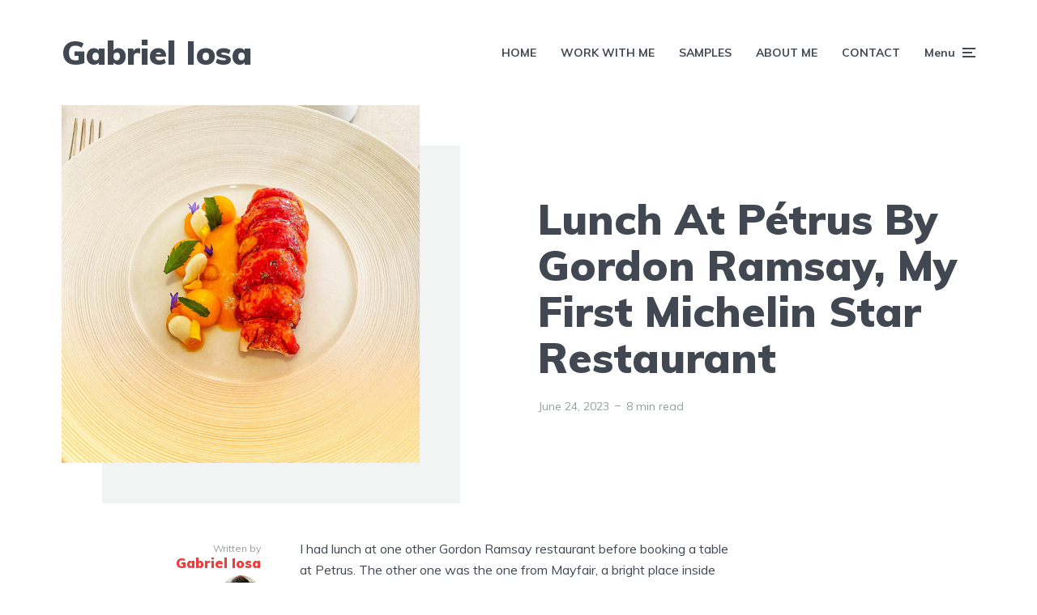

--- FILE ---
content_type: text/html; charset=UTF-8
request_url: https://gabrieliosa.com/lunch-petrus-gordon-ramsay-first-michelin-star-restaurant/
body_size: 18623
content:
<!DOCTYPE html>
<html lang="en-US" class="no-js no-svg">

	<head>
	    <meta charset="UTF-8">
	    <meta name="viewport" content="width=device-width, initial-scale=1">
	    <link rel="profile" href="https://gmpg.org/xfn/11" />
	    <meta name='robots' content='index, follow, max-image-preview:large, max-snippet:-1, max-video-preview:-1' />
	<style>img:is([sizes="auto" i], [sizes^="auto," i]) { contain-intrinsic-size: 3000px 1500px }</style>
	
	<!-- This site is optimized with the Yoast SEO plugin v24.2 - https://yoast.com/wordpress/plugins/seo/ -->
	<title>Lunch At Petrus By Gordon Ramsay, My First Michelin Star Restaurant</title>
	<meta name="description" content="The story of the lunch at Petrus by Gordon Ramsay, my very first Michelin star restaurant in the heart of London." />
	<link rel="canonical" href="https://gabrieliosa.com/lunch-petrus-gordon-ramsay-first-michelin-star-restaurant/" />
	<meta property="og:locale" content="en_US" />
	<meta property="og:type" content="article" />
	<meta property="og:title" content="Lunch At Petrus By Gordon Ramsay, My First Michelin Star Restaurant" />
	<meta property="og:description" content="The story of the lunch at Petrus by Gordon Ramsay, my very first Michelin star restaurant in the heart of London." />
	<meta property="og:url" content="https://gabrieliosa.com/lunch-petrus-gordon-ramsay-first-michelin-star-restaurant/" />
	<meta property="og:site_name" content="Gabriel Iosa" />
	<meta property="article:published_time" content="2023-06-24T12:21:24+00:00" />
	<meta property="og:image" content="https://gabrieliosa.com/wp-content/uploads/2023/06/lunch-petrus-gordon-ramsay-london-michelin-star-restaurant-2.jpg" />
	<meta property="og:image:width" content="1500" />
	<meta property="og:image:height" content="1500" />
	<meta property="og:image:type" content="image/jpeg" />
	<meta name="author" content="Gabriel Iosa" />
	<meta name="twitter:card" content="summary_large_image" />
	<meta name="twitter:label1" content="Written by" />
	<meta name="twitter:data1" content="Gabriel Iosa" />
	<meta name="twitter:label2" content="Est. reading time" />
	<meta name="twitter:data2" content="8 minutes" />
	<script type="application/ld+json" class="yoast-schema-graph">{"@context":"https://schema.org","@graph":[{"@type":"WebPage","@id":"https://gabrieliosa.com/lunch-petrus-gordon-ramsay-first-michelin-star-restaurant/","url":"https://gabrieliosa.com/lunch-petrus-gordon-ramsay-first-michelin-star-restaurant/","name":"Lunch At Petrus By Gordon Ramsay, My First Michelin Star Restaurant","isPartOf":{"@id":"https://gabrieliosa.com/#website"},"primaryImageOfPage":{"@id":"https://gabrieliosa.com/lunch-petrus-gordon-ramsay-first-michelin-star-restaurant/#primaryimage"},"image":{"@id":"https://gabrieliosa.com/lunch-petrus-gordon-ramsay-first-michelin-star-restaurant/#primaryimage"},"thumbnailUrl":"https://gabrieliosa.com/wp-content/uploads/2023/06/lunch-petrus-gordon-ramsay-london-michelin-star-restaurant-2.jpg","datePublished":"2023-06-24T12:21:24+00:00","dateModified":"2023-06-24T12:21:24+00:00","author":{"@id":"https://gabrieliosa.com/#/schema/person/64d6f7bfaab4c0741ef3d4ab5c1bab59"},"description":"The story of the lunch at Petrus by Gordon Ramsay, my very first Michelin star restaurant in the heart of London.","breadcrumb":{"@id":"https://gabrieliosa.com/lunch-petrus-gordon-ramsay-first-michelin-star-restaurant/#breadcrumb"},"inLanguage":"en-US","potentialAction":[{"@type":"ReadAction","target":["https://gabrieliosa.com/lunch-petrus-gordon-ramsay-first-michelin-star-restaurant/"]}]},{"@type":"ImageObject","inLanguage":"en-US","@id":"https://gabrieliosa.com/lunch-petrus-gordon-ramsay-first-michelin-star-restaurant/#primaryimage","url":"https://gabrieliosa.com/wp-content/uploads/2023/06/lunch-petrus-gordon-ramsay-london-michelin-star-restaurant-2.jpg","contentUrl":"https://gabrieliosa.com/wp-content/uploads/2023/06/lunch-petrus-gordon-ramsay-london-michelin-star-restaurant-2.jpg","width":1500,"height":1500,"caption":"petrus gordon ramsay review london"},{"@type":"BreadcrumbList","@id":"https://gabrieliosa.com/lunch-petrus-gordon-ramsay-first-michelin-star-restaurant/#breadcrumb","itemListElement":[{"@type":"ListItem","position":1,"name":"Home","item":"https://gabrieliosa.com/"},{"@type":"ListItem","position":2,"name":"Lunch At Pétrus By Gordon Ramsay, My First Michelin Star Restaurant"}]},{"@type":"WebSite","@id":"https://gabrieliosa.com/#website","url":"https://gabrieliosa.com/","name":"Gabriel Iosa","description":"Creating Top Content, Delivering Results","potentialAction":[{"@type":"SearchAction","target":{"@type":"EntryPoint","urlTemplate":"https://gabrieliosa.com/?s={search_term_string}"},"query-input":{"@type":"PropertyValueSpecification","valueRequired":true,"valueName":"search_term_string"}}],"inLanguage":"en-US"},{"@type":"Person","@id":"https://gabrieliosa.com/#/schema/person/64d6f7bfaab4c0741ef3d4ab5c1bab59","name":"Gabriel Iosa","image":{"@type":"ImageObject","inLanguage":"en-US","@id":"https://gabrieliosa.com/#/schema/person/image/","url":"https://secure.gravatar.com/avatar/e6c6fde491e33d4810337cc746fd9976?s=96&d=mm&r=g","contentUrl":"https://secure.gravatar.com/avatar/e6c6fde491e33d4810337cc746fd9976?s=96&d=mm&r=g","caption":"Gabriel Iosa"},"url":"https://gabrieliosa.com/author/xir1f98j5b/"}]}</script>
	<!-- / Yoast SEO plugin. -->


<link rel='dns-prefetch' href='//fonts.googleapis.com' />
<link rel="alternate" type="application/rss+xml" title="Gabriel Iosa &raquo; Feed" href="https://gabrieliosa.com/feed/" />
<link rel="alternate" type="application/rss+xml" title="Gabriel Iosa &raquo; Comments Feed" href="https://gabrieliosa.com/comments/feed/" />
<script type="text/javascript">
/* <![CDATA[ */
window._wpemojiSettings = {"baseUrl":"https:\/\/s.w.org\/images\/core\/emoji\/15.0.3\/72x72\/","ext":".png","svgUrl":"https:\/\/s.w.org\/images\/core\/emoji\/15.0.3\/svg\/","svgExt":".svg","source":{"concatemoji":"https:\/\/gabrieliosa.com\/wp-includes\/js\/wp-emoji-release.min.js?ver=6.7.4"}};
/*! This file is auto-generated */
!function(i,n){var o,s,e;function c(e){try{var t={supportTests:e,timestamp:(new Date).valueOf()};sessionStorage.setItem(o,JSON.stringify(t))}catch(e){}}function p(e,t,n){e.clearRect(0,0,e.canvas.width,e.canvas.height),e.fillText(t,0,0);var t=new Uint32Array(e.getImageData(0,0,e.canvas.width,e.canvas.height).data),r=(e.clearRect(0,0,e.canvas.width,e.canvas.height),e.fillText(n,0,0),new Uint32Array(e.getImageData(0,0,e.canvas.width,e.canvas.height).data));return t.every(function(e,t){return e===r[t]})}function u(e,t,n){switch(t){case"flag":return n(e,"\ud83c\udff3\ufe0f\u200d\u26a7\ufe0f","\ud83c\udff3\ufe0f\u200b\u26a7\ufe0f")?!1:!n(e,"\ud83c\uddfa\ud83c\uddf3","\ud83c\uddfa\u200b\ud83c\uddf3")&&!n(e,"\ud83c\udff4\udb40\udc67\udb40\udc62\udb40\udc65\udb40\udc6e\udb40\udc67\udb40\udc7f","\ud83c\udff4\u200b\udb40\udc67\u200b\udb40\udc62\u200b\udb40\udc65\u200b\udb40\udc6e\u200b\udb40\udc67\u200b\udb40\udc7f");case"emoji":return!n(e,"\ud83d\udc26\u200d\u2b1b","\ud83d\udc26\u200b\u2b1b")}return!1}function f(e,t,n){var r="undefined"!=typeof WorkerGlobalScope&&self instanceof WorkerGlobalScope?new OffscreenCanvas(300,150):i.createElement("canvas"),a=r.getContext("2d",{willReadFrequently:!0}),o=(a.textBaseline="top",a.font="600 32px Arial",{});return e.forEach(function(e){o[e]=t(a,e,n)}),o}function t(e){var t=i.createElement("script");t.src=e,t.defer=!0,i.head.appendChild(t)}"undefined"!=typeof Promise&&(o="wpEmojiSettingsSupports",s=["flag","emoji"],n.supports={everything:!0,everythingExceptFlag:!0},e=new Promise(function(e){i.addEventListener("DOMContentLoaded",e,{once:!0})}),new Promise(function(t){var n=function(){try{var e=JSON.parse(sessionStorage.getItem(o));if("object"==typeof e&&"number"==typeof e.timestamp&&(new Date).valueOf()<e.timestamp+604800&&"object"==typeof e.supportTests)return e.supportTests}catch(e){}return null}();if(!n){if("undefined"!=typeof Worker&&"undefined"!=typeof OffscreenCanvas&&"undefined"!=typeof URL&&URL.createObjectURL&&"undefined"!=typeof Blob)try{var e="postMessage("+f.toString()+"("+[JSON.stringify(s),u.toString(),p.toString()].join(",")+"));",r=new Blob([e],{type:"text/javascript"}),a=new Worker(URL.createObjectURL(r),{name:"wpTestEmojiSupports"});return void(a.onmessage=function(e){c(n=e.data),a.terminate(),t(n)})}catch(e){}c(n=f(s,u,p))}t(n)}).then(function(e){for(var t in e)n.supports[t]=e[t],n.supports.everything=n.supports.everything&&n.supports[t],"flag"!==t&&(n.supports.everythingExceptFlag=n.supports.everythingExceptFlag&&n.supports[t]);n.supports.everythingExceptFlag=n.supports.everythingExceptFlag&&!n.supports.flag,n.DOMReady=!1,n.readyCallback=function(){n.DOMReady=!0}}).then(function(){return e}).then(function(){var e;n.supports.everything||(n.readyCallback(),(e=n.source||{}).concatemoji?t(e.concatemoji):e.wpemoji&&e.twemoji&&(t(e.twemoji),t(e.wpemoji)))}))}((window,document),window._wpemojiSettings);
/* ]]> */
</script>
<style id='wp-emoji-styles-inline-css' type='text/css'>

	img.wp-smiley, img.emoji {
		display: inline !important;
		border: none !important;
		box-shadow: none !important;
		height: 1em !important;
		width: 1em !important;
		margin: 0 0.07em !important;
		vertical-align: -0.1em !important;
		background: none !important;
		padding: 0 !important;
	}
</style>
<link rel='stylesheet' id='wp-block-library-css' href='https://gabrieliosa.com/wp-includes/css/dist/block-library/style.min.css?ver=6.7.4' type='text/css' media='all' />
<style id='classic-theme-styles-inline-css' type='text/css'>
/*! This file is auto-generated */
.wp-block-button__link{color:#fff;background-color:#32373c;border-radius:9999px;box-shadow:none;text-decoration:none;padding:calc(.667em + 2px) calc(1.333em + 2px);font-size:1.125em}.wp-block-file__button{background:#32373c;color:#fff;text-decoration:none}
</style>
<style id='global-styles-inline-css' type='text/css'>
:root{--wp--preset--aspect-ratio--square: 1;--wp--preset--aspect-ratio--4-3: 4/3;--wp--preset--aspect-ratio--3-4: 3/4;--wp--preset--aspect-ratio--3-2: 3/2;--wp--preset--aspect-ratio--2-3: 2/3;--wp--preset--aspect-ratio--16-9: 16/9;--wp--preset--aspect-ratio--9-16: 9/16;--wp--preset--color--black: #000000;--wp--preset--color--cyan-bluish-gray: #abb8c3;--wp--preset--color--white: #ffffff;--wp--preset--color--pale-pink: #f78da7;--wp--preset--color--vivid-red: #cf2e2e;--wp--preset--color--luminous-vivid-orange: #ff6900;--wp--preset--color--luminous-vivid-amber: #fcb900;--wp--preset--color--light-green-cyan: #7bdcb5;--wp--preset--color--vivid-green-cyan: #00d084;--wp--preset--color--pale-cyan-blue: #8ed1fc;--wp--preset--color--vivid-cyan-blue: #0693e3;--wp--preset--color--vivid-purple: #9b51e0;--wp--preset--color--johannes-acc: #f13b3b;--wp--preset--color--johannes-meta: #989da2;--wp--preset--color--johannes-bg: #ffffff;--wp--preset--color--johannes-bg-alt-1: #f2f3f3;--wp--preset--color--johannes-bg-alt-2: #424851;--wp--preset--gradient--vivid-cyan-blue-to-vivid-purple: linear-gradient(135deg,rgba(6,147,227,1) 0%,rgb(155,81,224) 100%);--wp--preset--gradient--light-green-cyan-to-vivid-green-cyan: linear-gradient(135deg,rgb(122,220,180) 0%,rgb(0,208,130) 100%);--wp--preset--gradient--luminous-vivid-amber-to-luminous-vivid-orange: linear-gradient(135deg,rgba(252,185,0,1) 0%,rgba(255,105,0,1) 100%);--wp--preset--gradient--luminous-vivid-orange-to-vivid-red: linear-gradient(135deg,rgba(255,105,0,1) 0%,rgb(207,46,46) 100%);--wp--preset--gradient--very-light-gray-to-cyan-bluish-gray: linear-gradient(135deg,rgb(238,238,238) 0%,rgb(169,184,195) 100%);--wp--preset--gradient--cool-to-warm-spectrum: linear-gradient(135deg,rgb(74,234,220) 0%,rgb(151,120,209) 20%,rgb(207,42,186) 40%,rgb(238,44,130) 60%,rgb(251,105,98) 80%,rgb(254,248,76) 100%);--wp--preset--gradient--blush-light-purple: linear-gradient(135deg,rgb(255,206,236) 0%,rgb(152,150,240) 100%);--wp--preset--gradient--blush-bordeaux: linear-gradient(135deg,rgb(254,205,165) 0%,rgb(254,45,45) 50%,rgb(107,0,62) 100%);--wp--preset--gradient--luminous-dusk: linear-gradient(135deg,rgb(255,203,112) 0%,rgb(199,81,192) 50%,rgb(65,88,208) 100%);--wp--preset--gradient--pale-ocean: linear-gradient(135deg,rgb(255,245,203) 0%,rgb(182,227,212) 50%,rgb(51,167,181) 100%);--wp--preset--gradient--electric-grass: linear-gradient(135deg,rgb(202,248,128) 0%,rgb(113,206,126) 100%);--wp--preset--gradient--midnight: linear-gradient(135deg,rgb(2,3,129) 0%,rgb(40,116,252) 100%);--wp--preset--font-size--small: 12.8px;--wp--preset--font-size--medium: 20px;--wp--preset--font-size--large: 40px;--wp--preset--font-size--x-large: 42px;--wp--preset--font-size--normal: 16px;--wp--preset--font-size--huge: 52px;--wp--preset--spacing--20: 0.44rem;--wp--preset--spacing--30: 0.67rem;--wp--preset--spacing--40: 1rem;--wp--preset--spacing--50: 1.5rem;--wp--preset--spacing--60: 2.25rem;--wp--preset--spacing--70: 3.38rem;--wp--preset--spacing--80: 5.06rem;--wp--preset--shadow--natural: 6px 6px 9px rgba(0, 0, 0, 0.2);--wp--preset--shadow--deep: 12px 12px 50px rgba(0, 0, 0, 0.4);--wp--preset--shadow--sharp: 6px 6px 0px rgba(0, 0, 0, 0.2);--wp--preset--shadow--outlined: 6px 6px 0px -3px rgba(255, 255, 255, 1), 6px 6px rgba(0, 0, 0, 1);--wp--preset--shadow--crisp: 6px 6px 0px rgba(0, 0, 0, 1);}:where(.is-layout-flex){gap: 0.5em;}:where(.is-layout-grid){gap: 0.5em;}body .is-layout-flex{display: flex;}.is-layout-flex{flex-wrap: wrap;align-items: center;}.is-layout-flex > :is(*, div){margin: 0;}body .is-layout-grid{display: grid;}.is-layout-grid > :is(*, div){margin: 0;}:where(.wp-block-columns.is-layout-flex){gap: 2em;}:where(.wp-block-columns.is-layout-grid){gap: 2em;}:where(.wp-block-post-template.is-layout-flex){gap: 1.25em;}:where(.wp-block-post-template.is-layout-grid){gap: 1.25em;}.has-black-color{color: var(--wp--preset--color--black) !important;}.has-cyan-bluish-gray-color{color: var(--wp--preset--color--cyan-bluish-gray) !important;}.has-white-color{color: var(--wp--preset--color--white) !important;}.has-pale-pink-color{color: var(--wp--preset--color--pale-pink) !important;}.has-vivid-red-color{color: var(--wp--preset--color--vivid-red) !important;}.has-luminous-vivid-orange-color{color: var(--wp--preset--color--luminous-vivid-orange) !important;}.has-luminous-vivid-amber-color{color: var(--wp--preset--color--luminous-vivid-amber) !important;}.has-light-green-cyan-color{color: var(--wp--preset--color--light-green-cyan) !important;}.has-vivid-green-cyan-color{color: var(--wp--preset--color--vivid-green-cyan) !important;}.has-pale-cyan-blue-color{color: var(--wp--preset--color--pale-cyan-blue) !important;}.has-vivid-cyan-blue-color{color: var(--wp--preset--color--vivid-cyan-blue) !important;}.has-vivid-purple-color{color: var(--wp--preset--color--vivid-purple) !important;}.has-black-background-color{background-color: var(--wp--preset--color--black) !important;}.has-cyan-bluish-gray-background-color{background-color: var(--wp--preset--color--cyan-bluish-gray) !important;}.has-white-background-color{background-color: var(--wp--preset--color--white) !important;}.has-pale-pink-background-color{background-color: var(--wp--preset--color--pale-pink) !important;}.has-vivid-red-background-color{background-color: var(--wp--preset--color--vivid-red) !important;}.has-luminous-vivid-orange-background-color{background-color: var(--wp--preset--color--luminous-vivid-orange) !important;}.has-luminous-vivid-amber-background-color{background-color: var(--wp--preset--color--luminous-vivid-amber) !important;}.has-light-green-cyan-background-color{background-color: var(--wp--preset--color--light-green-cyan) !important;}.has-vivid-green-cyan-background-color{background-color: var(--wp--preset--color--vivid-green-cyan) !important;}.has-pale-cyan-blue-background-color{background-color: var(--wp--preset--color--pale-cyan-blue) !important;}.has-vivid-cyan-blue-background-color{background-color: var(--wp--preset--color--vivid-cyan-blue) !important;}.has-vivid-purple-background-color{background-color: var(--wp--preset--color--vivid-purple) !important;}.has-black-border-color{border-color: var(--wp--preset--color--black) !important;}.has-cyan-bluish-gray-border-color{border-color: var(--wp--preset--color--cyan-bluish-gray) !important;}.has-white-border-color{border-color: var(--wp--preset--color--white) !important;}.has-pale-pink-border-color{border-color: var(--wp--preset--color--pale-pink) !important;}.has-vivid-red-border-color{border-color: var(--wp--preset--color--vivid-red) !important;}.has-luminous-vivid-orange-border-color{border-color: var(--wp--preset--color--luminous-vivid-orange) !important;}.has-luminous-vivid-amber-border-color{border-color: var(--wp--preset--color--luminous-vivid-amber) !important;}.has-light-green-cyan-border-color{border-color: var(--wp--preset--color--light-green-cyan) !important;}.has-vivid-green-cyan-border-color{border-color: var(--wp--preset--color--vivid-green-cyan) !important;}.has-pale-cyan-blue-border-color{border-color: var(--wp--preset--color--pale-cyan-blue) !important;}.has-vivid-cyan-blue-border-color{border-color: var(--wp--preset--color--vivid-cyan-blue) !important;}.has-vivid-purple-border-color{border-color: var(--wp--preset--color--vivid-purple) !important;}.has-vivid-cyan-blue-to-vivid-purple-gradient-background{background: var(--wp--preset--gradient--vivid-cyan-blue-to-vivid-purple) !important;}.has-light-green-cyan-to-vivid-green-cyan-gradient-background{background: var(--wp--preset--gradient--light-green-cyan-to-vivid-green-cyan) !important;}.has-luminous-vivid-amber-to-luminous-vivid-orange-gradient-background{background: var(--wp--preset--gradient--luminous-vivid-amber-to-luminous-vivid-orange) !important;}.has-luminous-vivid-orange-to-vivid-red-gradient-background{background: var(--wp--preset--gradient--luminous-vivid-orange-to-vivid-red) !important;}.has-very-light-gray-to-cyan-bluish-gray-gradient-background{background: var(--wp--preset--gradient--very-light-gray-to-cyan-bluish-gray) !important;}.has-cool-to-warm-spectrum-gradient-background{background: var(--wp--preset--gradient--cool-to-warm-spectrum) !important;}.has-blush-light-purple-gradient-background{background: var(--wp--preset--gradient--blush-light-purple) !important;}.has-blush-bordeaux-gradient-background{background: var(--wp--preset--gradient--blush-bordeaux) !important;}.has-luminous-dusk-gradient-background{background: var(--wp--preset--gradient--luminous-dusk) !important;}.has-pale-ocean-gradient-background{background: var(--wp--preset--gradient--pale-ocean) !important;}.has-electric-grass-gradient-background{background: var(--wp--preset--gradient--electric-grass) !important;}.has-midnight-gradient-background{background: var(--wp--preset--gradient--midnight) !important;}.has-small-font-size{font-size: var(--wp--preset--font-size--small) !important;}.has-medium-font-size{font-size: var(--wp--preset--font-size--medium) !important;}.has-large-font-size{font-size: var(--wp--preset--font-size--large) !important;}.has-x-large-font-size{font-size: var(--wp--preset--font-size--x-large) !important;}
:where(.wp-block-post-template.is-layout-flex){gap: 1.25em;}:where(.wp-block-post-template.is-layout-grid){gap: 1.25em;}
:where(.wp-block-columns.is-layout-flex){gap: 2em;}:where(.wp-block-columns.is-layout-grid){gap: 2em;}
:root :where(.wp-block-pullquote){font-size: 1.5em;line-height: 1.6;}
</style>
<link rel='stylesheet' id='mks_shortcodes_fntawsm_css-css' href='https://gabrieliosa.com/wp-content/plugins/meks-flexible-shortcodes/css/font-awesome/css/font-awesome.min.css?ver=1.3.6' type='text/css' media='screen' />
<link rel='stylesheet' id='mks_shortcodes_simple_line_icons-css' href='https://gabrieliosa.com/wp-content/plugins/meks-flexible-shortcodes/css/simple-line/simple-line-icons.css?ver=1.3.6' type='text/css' media='screen' />
<link rel='stylesheet' id='mks_shortcodes_css-css' href='https://gabrieliosa.com/wp-content/plugins/meks-flexible-shortcodes/css/style.css?ver=1.3.6' type='text/css' media='screen' />
<link rel='stylesheet' id='ez-toc-css' href='https://gabrieliosa.com/wp-content/plugins/easy-table-of-contents/assets/css/screen.min.css?ver=2.0.71' type='text/css' media='all' />
<style id='ez-toc-inline-css' type='text/css'>
div#ez-toc-container .ez-toc-title {font-size: 120%;}div#ez-toc-container .ez-toc-title {font-weight: 500;}div#ez-toc-container ul li {font-size: 95%;}div#ez-toc-container ul li {font-weight: 500;}div#ez-toc-container nav ul ul li {font-size: 90%;}
.ez-toc-container-direction {direction: ltr;}.ez-toc-counter ul{counter-reset: item ;}.ez-toc-counter nav ul li a::before {content: counters(item, '.', decimal) '. ';display: inline-block;counter-increment: item;flex-grow: 0;flex-shrink: 0;margin-right: .2em; float: left; }.ez-toc-widget-direction {direction: ltr;}.ez-toc-widget-container ul{counter-reset: item ;}.ez-toc-widget-container nav ul li a::before {content: counters(item, '.', decimal) '. ';display: inline-block;counter-increment: item;flex-grow: 0;flex-shrink: 0;margin-right: .2em; float: left; }
</style>
<link rel='stylesheet' id='johannes-fonts-css' href='https://fonts.googleapis.com/css?family=Muli%3A400%2C900%2C700&#038;ver=1.3.2' type='text/css' media='all' />
<link rel='stylesheet' id='johannes-main-css' href='https://gabrieliosa.com/wp-content/themes/johannes/assets/css/min.css?ver=1.3.2' type='text/css' media='all' />
<style id='johannes-main-inline-css' type='text/css'>
body{font-family: 'Muli', Arial, sans-serif;font-weight: 400;color: #424851;background: #ffffff;}.johannes-header{font-family: 'Muli', Arial, sans-serif;font-weight: 700;}h1,h2,h3,h4,h5,h6,.h1,.h2,.h3,.h4,.h5,.h6,.h0,.display-1,.wp-block-cover .wp-block-cover-image-text, .wp-block-cover .wp-block-cover-text, .wp-block-cover h2, .wp-block-cover-image .wp-block-cover-image-text, .wp-block-cover-image .wp-block-cover-text, .wp-block-cover-image h2,.entry-category a,.single-md-content .entry-summary,p.has-drop-cap:not(:focus)::first-letter,.johannes_posts_widget .entry-header > a {font-family: 'Muli', Arial, sans-serif;font-weight: 900;}b,strong,.entry-tags a,.entry-category a,.entry-meta a,.wp-block-tag-cloud a{font-weight: 900; }.entry-content strong{font-weight: bold;}.header-top{background: #424851;color: #989da2;}.header-top nav > ul > li > a,.header-top .johannes-menu-social a,.header-top .johannes-menu-action a{color: #989da2;}.header-top nav > ul > li:hover > a,.header-top nav > ul > li.current-menu-item > a,.header-top .johannes-menu-social li:hover a,.header-top .johannes-menu-action a:hover{color: #ffffff;}.header-middle,.header-mobile{color: #424851;background: #ffffff;}.header-middle > .container {height: 130px;}.header-middle a,.johannes-mega-menu .sub-menu li:hover a,.header-mobile a{color: #424851;}.header-middle li:hover > a,.header-middle .current-menu-item > a,.header-middle .johannes-mega-menu .sub-menu li a:hover,.header-middle .johannes-site-branding .site-title a:hover,.header-mobile .site-title a,.header-mobile a:hover{color: #f13b3b;}.header-middle .johannes-site-branding .site-title a{color: #424851;}.header-middle .sub-menu{background: #ffffff;}.johannes-cover-indent .header-middle .johannes-menu>li>a:hover,.johannes-cover-indent .header-middle .johannes-menu-action a:hover{color: #f13b3b;}.header-sticky-main{color: #424851;background: #ffffff;}.header-sticky-main > .container {height: 60px;}.header-sticky-main a,.header-sticky-main .johannes-mega-menu .sub-menu li:hover a,.header-sticky-main .johannes-mega-menu .has-arrows .owl-nav > div{color: #424851;}.header-sticky-main li:hover > a,.header-sticky-main .current-menu-item > a,.header-sticky-main .johannes-mega-menu .sub-menu li a:hover,.header-sticky-main .johannes-site-branding .site-title a:hover{color: #f13b3b;}.header-sticky-main .johannes-site-branding .site-title a{color: #424851;}.header-sticky-main .sub-menu{background: #ffffff;}.header-sticky-contextual{color: #ffffff;background: #424851;}.header-sticky-contextual,.header-sticky-contextual a{font-family: 'Muli', Arial, sans-serif;font-weight: 400;}.header-sticky-contextual a{color: #ffffff;}.header-sticky-contextual .meta-comments:after{background: #ffffff;}.header-sticky-contextual .meks_ess a:hover{color: #f13b3b;background: transparent;}.header-bottom{color: #424851;background: #ffffff;border-top: 1px solid rgba(66,72,81,0.1);border-bottom: 1px solid rgba(66,72,81,0.1);}.johannes-header-bottom-boxed .header-bottom{background: transparent;border: none;}.johannes-header-bottom-boxed .header-bottom-slots{background: #ffffff;border-top: 1px solid rgba(66,72,81,0.1);border-bottom: 1px solid rgba(66,72,81,0.1);}.header-bottom-slots{height: 70px;}.header-bottom a,.johannes-mega-menu .sub-menu li:hover a,.johannes-mega-menu .has-arrows .owl-nav > div{color: #424851;}.header-bottom li:hover > a,.header-bottom .current-menu-item > a,.header-bottom .johannes-mega-menu .sub-menu li a:hover,.header-bottom .johannes-site-branding .site-title a:hover{color: #f13b3b;}.header-bottom .johannes-site-branding .site-title a{color: #424851;}.header-bottom .sub-menu{background: #ffffff;}.johannes-menu-action .search-form input[type=text]{background: #ffffff;}.johannes-header-multicolor .header-middle .slot-l,.johannes-header-multicolor .header-sticky .header-sticky-main .container > .slot-l,.johannes-header-multicolor .header-mobile .slot-l,.johannes-header-multicolor .slot-l .johannes-site-branding:after{background: #424851;}.johannes-cover-indent .johannes-cover{min-height: 450px;}.page.johannes-cover-indent .johannes-cover{min-height: 250px;}.single.johannes-cover-indent .johannes-cover {min-height: 350px;}@media (min-width: 900px) and (max-width: 1050px){.header-middle > .container {height: 100px;}.header-bottom > .container,.header-bottom-slots {height: 50px;}}.johannes-modal{background: #ffffff;}.johannes-modal .johannes-menu-social li a:hover,.meks_ess a:hover{background: #424851;}.johannes-modal .johannes-menu-social li:hover a{color: #fff;}.johannes-modal .johannes-modal-close{color: #424851;}.johannes-modal .johannes-modal-close:hover{color: #f13b3b;}.meks_ess a:hover{color: #ffffff;}h1,h2,h3,h4,h5,h6,.h1,.h2,.h3,.h4,.h5,.h6,.h0,.display-1,.has-large-font-size {color: #424851;}.entry-title a,a{color: #424851;}.johannes-post .entry-title a{color: #424851;}.entry-content a:not([class*=button]),.comment-content a:not([class*=button]){color: #f13b3b;}.entry-content a:not([class*=button]):hover,.comment-content a:not([class*=button]):hover{color: #424851;}.entry-title a:hover,a:hover,.entry-meta a,.written-by a,.johannes-overlay .entry-meta a:hover,body .johannes-cover .section-bg+.container .johannes-breadcrumbs a:hover,.johannes-cover .section-bg+.container .section-head a:not(.johannes-button):not(.cat-item):hover,.entry-content .wp-block-tag-cloud a:hover,.johannes-menu-mobile .johannes-menu li a:hover{color: #f13b3b;}.entry-meta,.entry-content .entry-tags a,.entry-content .fn a,.comment-metadata,.entry-content .comment-metadata a,.written-by > span,.johannes-breadcrumbs,.meta-category a:after {color: #989da2;}.entry-meta a:hover,.written-by a:hover,.entry-content .wp-block-tag-cloud a{color: #424851;}.entry-meta .meta-item + .meta-item:before{background:#424851;}.entry-format i{color: #ffffff;background:#424851;}.category-pill .entry-category a{background-color: #f13b3b;color: #fff;}.category-pill .entry-category a:hover{background-color: #424851;color: #fff;}.johannes-overlay.category-pill .entry-category a:hover,.johannes-cover.category-pill .entry-category a:hover {background-color: #ffffff;color: #424851;}.white-bg-alt-2 .johannes-bg-alt-2 .category-pill .entry-category a:hover,.white-bg-alt-2 .johannes-bg-alt-2 .entry-format i{background-color: #ffffff;color: #424851;}.media-shadow:after{background: rgba(66,72,81,0.1);}.entry-content .entry-tags a:hover,.entry-content .fn a:hover{color: #f13b3b;}.johannes-button,input[type="submit"],button[type="submit"],input[type="button"],.wp-block-button .wp-block-button__link,.comment-reply-link,#cancel-comment-reply-link,.johannes-pagination a,.johannes-pagination,.meks-instagram-follow-link .meks-widget-cta,.mks_autor_link_wrap a,.mks_read_more a,.category-pill .entry-category a,body div.wpforms-container-full .wpforms-form input[type=submit], body div.wpforms-container-full .wpforms-form button[type=submit], body div.wpforms-container-full .wpforms-form .wpforms-page-button,body .johannes-wrapper .meks_ess a span {font-family: 'Muli', Arial, sans-serif;font-weight: 900;}.johannes-bg-alt-1,.has-arrows .owl-nav,.has-arrows .owl-stage-outer:after,.media-shadow:after {background-color: #f2f3f3}.johannes-bg-alt-2 {background-color: #424851}.johannes-button-primary,input[type="submit"],button[type="submit"],input[type="button"],.johannes-pagination a,body div.wpforms-container-full .wpforms-form input[type=submit], body div.wpforms-container-full .wpforms-form button[type=submit], body div.wpforms-container-full .wpforms-form .wpforms-page-button {box-shadow: 0 10px 15px 0 rgba(241,59,59,0.2);background: #f13b3b;color: #fff;}body div.wpforms-container-full .wpforms-form input[type=submit]:hover, body div.wpforms-container-full .wpforms-form input[type=submit]:focus, body div.wpforms-container-full .wpforms-form input[type=submit]:active, body div.wpforms-container-full .wpforms-form button[type=submit]:hover, body div.wpforms-container-full .wpforms-form button[type=submit]:focus, body div.wpforms-container-full .wpforms-form button[type=submit]:active, body div.wpforms-container-full .wpforms-form .wpforms-page-button:hover, body div.wpforms-container-full .wpforms-form .wpforms-page-button:active, body div.wpforms-container-full .wpforms-form .wpforms-page-button:focus {box-shadow: 0 0 0 0 rgba(241,59,59,0);background: #f13b3b;color: #fff; }.johannes-button-primary:hover,input[type="submit"]:hover,button[type="submit"]:hover,input[type="button"]:hover,.johannes-pagination a:hover{box-shadow: 0 0 0 0 rgba(241,59,59,0);color: #fff;}.johannes-button.disabled{background: #f2f3f3;color: #424851; box-shadow: none;}.johannes-button-secondary,.comment-reply-link,#cancel-comment-reply-link,.meks-instagram-follow-link .meks-widget-cta,.mks_autor_link_wrap a,.mks_read_more a{box-shadow: inset 0 0px 0px 1px #424851;color: #424851;opacity: .5;}.johannes-button-secondary:hover,.comment-reply-link:hover,#cancel-comment-reply-link:hover,.meks-instagram-follow-link .meks-widget-cta:hover,.mks_autor_link_wrap a:hover,.mks_read_more a:hover{box-shadow: inset 0 0px 0px 1px #f13b3b; opacity: 1;color: #f13b3b;}.johannes-breadcrumbs a,.johannes-action-close:hover,.single-md-content .entry-summary span,form label .required{color: #f13b3b;}.johannes-breadcrumbs a:hover{color: #424851;}.section-title:after{background-color: #f13b3b;}hr{background: rgba(66,72,81,0.2);}.wp-block-preformatted,.wp-block-verse,pre,code, kbd, pre, samp, address{background:#f2f3f3;}.entry-content ul li:before,.wp-block-quote:before,.comment-content ul li:before{color: #424851;}.wp-block-quote.is-large:before{color: #f13b3b;}.wp-block-table.is-style-stripes tr:nth-child(odd){background:#f2f3f3;}.wp-block-table.is-style-regular tbody tr,.entry-content table tr,.comment-content table tr{border-bottom: 1px solid rgba(66,72,81,0.1);}.wp-block-pullquote:not(.is-style-solid-color){color: #424851;border-color: #f13b3b;}.wp-block-pullquote{background: #f13b3b;color: #ffffff;}.johannes-sidebar-none .wp-block-pullquote.alignfull.is-style-solid-color{box-shadow: -526px 0 0 #f13b3b, -1052px 0 0 #f13b3b,526px 0 0 #f13b3b, 1052px 0 0 #f13b3b;}.wp-block-button .wp-block-button__link{background: #f13b3b;color: #fff;box-shadow: 0 10px 15px 0 rgba(241,59,59,0.2);}.wp-block-button .wp-block-button__link:hover{box-shadow: 0 0 0 0 rgba(241,59,59,0);}.is-style-outline .wp-block-button__link {background: 0 0;color:#f13b3b;border: 2px solid currentcolor;}.entry-content .is-style-solid-color a:not([class*=button]){color:#ffffff;}.entry-content .is-style-solid-color a:not([class*=button]):hover{color:#424851;}input[type=color], input[type=date], input[type=datetime-local], input[type=datetime], input[type=email], input[type=month], input[type=number], input[type=password], input[type=range], input[type=search], input[type=tel], input[type=text], input[type=time], input[type=url], input[type=week], select, textarea{border: 1px solid rgba(66,72,81,0.3);}body .johannes-wrapper .meks_ess{border-color: rgba(66,72,81,0.1); }.widget_eu_cookie_law_widget #eu-cookie-law input, .widget_eu_cookie_law_widget #eu-cookie-law input:focus, .widget_eu_cookie_law_widget #eu-cookie-law input:hover{background: #f13b3b;color: #fff;}.double-bounce1, .double-bounce2{background-color: #f13b3b;}.johannes-pagination .page-numbers.current,.paginated-post-wrapper span{background: #f2f3f3;color: #424851;}.widget li{color: rgba(66,72,81,0.8);}.widget_calendar #today a{color: #fff;}.widget_calendar #today a{background: #f13b3b;}.tagcloud a{border-color: rgba(66,72,81,0.5);color: rgba(66,72,81,0.8);}.tagcloud a:hover{color: #f13b3b;border-color: #f13b3b;}.rssSummary,.widget p{color: #424851;}.johannes-bg-alt-1 .count,.johannes-bg-alt-1 li a,.johannes-bg-alt-1 .johannes-accordion-nav{background-color: #f2f3f3;}.johannes-bg-alt-2 .count,.johannes-bg-alt-2 li a,.johannes-bg-alt-2 .johannes-accordion-nav,.johannes-bg-alt-2 .cat-item .count, .johannes-bg-alt-2 .rss-date, .widget .johannes-bg-alt-2 .post-date, .widget .johannes-bg-alt-2 cite{background-color: #424851;color: #FFF;}.white-bg-alt-1 .widget .johannes-bg-alt-1 select option,.white-bg-alt-2 .widget .johannes-bg-alt-2 select option{background: #424851;}.widget .johannes-bg-alt-2 li a:hover{color: #f13b3b;}.widget_categories .johannes-bg-alt-1 ul li .dots:before,.widget_archive .johannes-bg-alt-1 ul li .dots:before{color: #424851;}.widget_categories .johannes-bg-alt-2 ul li .dots:before,.widget_archive .johannes-bg-alt-2 ul li .dots:before{color: #FFF;}.search-alt input[type=search], .search-alt input[type=text], .widget_search input[type=search], .widget_search input[type=text],.mc-field-group input[type=email], .mc-field-group input[type=text]{border-bottom: 1px solid rgba(66,72,81,0.2);}.johannes-sidebar-hidden{background: #ffffff;}.johannes-footer{background: #ffffff;color: #424851;}.johannes-footer a,.johannes-footer .widget-title{color: #424851;}.johannes-footer a:hover{color: #f13b3b;}.johannes-footer-widgets + .johannes-copyright{border-top: 1px solid rgba(66,72,81,0.1);}.johannes-footer .widget .count,.johannes-footer .widget_categories li a,.johannes-footer .widget_archive li a,.johannes-footer .widget .johannes-accordion-nav{background-color: #ffffff;}.footer-divider{border-top: 1px solid rgba(66,72,81,0.1);}.johannes-footer .rssSummary,.johannes-footer .widget p{color: #424851;}.johannes-empty-message{background: #f2f3f3;}.error404 .h0{color: #f13b3b;}.johannes-goto-top,.johannes-goto-top:hover{background: #424851;color: #ffffff;}.johannes-ellipsis div{background: #f13b3b;}.white-bg-alt-2 .johannes-bg-alt-2 .section-subnav .johannes-button-secondary:hover{color: #f13b3b;}.section-subnav a{color: #424851;}.johannes-cover .section-subnav a{color: #fff;}.section-subnav a:hover{color: #f13b3b;}@media(min-width: 600px){.size-johannes-fa-a{ height: 450px !important;}.size-johannes-single-3{ height: 450px !important;}.size-johannes-single-4{ height: 540px !important;}.size-johannes-page-3{ height: 360px !important;}.size-johannes-page-4{ height: 405px !important;}.size-johannes-wa-3{ height: 450px !important;}.size-johannes-wa-4{ height: 540px !important;}.size-johannes-archive-2{ height: 360px !important;}.size-johannes-archive-3{ height: 405px !important;}}@media(min-width: 900px){.size-johannes-a{ height: 484px !important;}.size-johannes-b{ height: 491px !important;}.size-johannes-c{ height: 304px !important;}.size-johannes-d{ height: 194px !important;}.size-johannes-e{ height: 304px !important;}.size-johannes-f{ height: 214px !important;}.size-johannes-fa-a{ height: 500px !important;}.size-johannes-fa-b{ height: 635px !important;}.size-johannes-fa-c{ height: 540px !important;}.size-johannes-fa-d{ height: 344px !important;}.size-johannes-fa-e{ height: 442px !important;}.size-johannes-fa-f{ height: 540px !important;}.size-johannes-single-1{ height: 484px !important;}.size-johannes-single-2{ height: 484px !important;}.size-johannes-single-3{ height: 500px !important;}.size-johannes-single-4{ height: 600px !important;}.size-johannes-single-5{ height: 442px !important;}.size-johannes-single-6{ height: 316px !important;}.size-johannes-single-7{ height: 316px !important;}.size-johannes-page-1{ height: 484px !important;}.size-johannes-page-2{ height: 484px !important;}.size-johannes-page-3{ height: 400px !important;}.size-johannes-page-4{ height: 450px !important;}.size-johannes-page-5{ height: 316px !important;}.size-johannes-page-6{ height: 316px !important;}.size-johannes-wa-1{ height: 442px !important;}.size-johannes-wa-2{ height: 540px !important;}.size-johannes-wa-3{ height: 500px !important;}.size-johannes-wa-4{ height: 600px !important;}.size-johannes-archive-2{ height: 400px !important;}.size-johannes-archive-3{ height: 450px !important;}}@media(min-width: 900px){.has-small-font-size{ font-size: 1.3rem;}.has-normal-font-size{ font-size: 1.6rem;}.has-large-font-size{ font-size: 4.0rem;}.has-huge-font-size{ font-size: 5.2rem;}}.has-johannes-acc-background-color{ background-color: #f13b3b;}.has-johannes-acc-color{ color: #f13b3b;}.has-johannes-meta-background-color{ background-color: #989da2;}.has-johannes-meta-color{ color: #989da2;}.has-johannes-bg-background-color{ background-color: #ffffff;}.has-johannes-bg-color{ color: #ffffff;}.has-johannes-bg-alt-1-background-color{ background-color: #f2f3f3;}.has-johannes-bg-alt-1-color{ color: #f2f3f3;}.has-johannes-bg-alt-2-background-color{ background-color: #424851;}.has-johannes-bg-alt-2-color{ color: #424851;}body{font-size:1.6rem;}.johannes-header{font-size:1.4rem;}.display-1{font-size:3rem;}h1, .h1{font-size:2.6rem;}h2, .h2{font-size:2.4rem;}h3, .h3{font-size:2.2rem;}h4, .h4,.wp-block-cover .wp-block-cover-image-text,.wp-block-cover .wp-block-cover-text,.wp-block-cover h2,.wp-block-cover-image .wp-block-cover-image-text,.wp-block-cover-image .wp-block-cover-text,.wp-block-cover-image h2{font-size:2rem;}h5, .h5{font-size:1.8rem;}h6, .h6{font-size:1.6rem;}.entry-meta{font-size:1.2rem;}.section-title {font-size:2.4rem;}.widget-title{font-size:2.0rem;}.mks_author_widget h3{font-size:2.2rem;}.widget,.johannes-breadcrumbs{font-size:1.4rem;}.wp-block-quote.is-large p, .wp-block-quote.is-style-large p{font-size:2.2rem;}.johannes-site-branding .site-title.logo-img-none{font-size: 2.6rem;}.johannes-cover-indent .johannes-cover{margin-top: -70px;}.johannes-menu-social li a:after, .menu-social-container li a:after{font-size:1.6rem;}.johannes-modal .johannes-menu-social li>a:after,.johannes-menu-action .jf{font-size:2.4rem;}.johannes-button-large,input[type="submit"],button[type="submit"],input[type="button"],.johannes-pagination a,.page-numbers.current,.johannes-button-medium,.meks-instagram-follow-link .meks-widget-cta,.mks_autor_link_wrap a,.mks_read_more a,.wp-block-button .wp-block-button__link,body div.wpforms-container-full .wpforms-form input[type=submit], body div.wpforms-container-full .wpforms-form button[type=submit], body div.wpforms-container-full .wpforms-form .wpforms-page-button {font-size:1.3rem;}.johannes-button-small,.comment-reply-link,#cancel-comment-reply-link{font-size:1.2rem;}.category-pill .entry-category a,.category-pill-small .entry-category a{font-size:1.1rem;}@media (min-width: 600px){ .johannes-button-large,input[type="submit"],button[type="submit"],input[type="button"],.johannes-pagination a,.page-numbers.current,.wp-block-button .wp-block-button__link,body div.wpforms-container-full .wpforms-form input[type=submit], body div.wpforms-container-full .wpforms-form button[type=submit], body div.wpforms-container-full .wpforms-form .wpforms-page-button {font-size:1.4rem;}.category-pill .entry-category a{font-size:1.4rem;}.category-pill-small .entry-category a{font-size:1.1rem;}}@media (max-width: 374px){.johannes-overlay .h1,.johannes-overlay .h2,.johannes-overlay .h3,.johannes-overlay .h4,.johannes-overlay .h5{font-size: 2.2rem;}}@media (max-width: 600px){ .johannes-layout-fa-d .h5{font-size: 2.4rem;}.johannes-layout-f.category-pill .entry-category a{background-color: transparent;color: #f13b3b;}.johannes-layout-c .h3,.johannes-layout-d .h5{font-size: 2.4rem;}.johannes-layout-f .h3{font-size: 1.8rem;}}@media (min-width: 600px) and (max-width: 1050px){ .johannes-layout-fa-c .h2{font-size:3.6rem;}.johannes-layout-fa-d .h5{font-size:2.4rem;}.johannes-layout-fa-e .display-1,.section-head-alt .display-1{font-size:4.8rem;}}@media (max-width: 1050px){ body.single-post .single-md-content{max-width: 570px;width: 100%;}body.page .single-md-content.col-lg-6,body.page .single-md-content.col-lg-6{flex: 0 0 100%}body.page .single-md-content{max-width: 570px;width: 100%;}}@media (min-width: 600px) and (max-width: 900px){ .display-1{font-size:4.6rem;}h1, .h1{font-size:4rem;}h2, .h2,.johannes-layout-fa-e .display-1,.section-head-alt .display-1{font-size:3.2rem;}h3, .h3,.johannes-layout-fa-c .h2,.johannes-layout-fa-d .h5,.johannes-layout-d .h5,.johannes-layout-e .h2{font-size:2.8rem;}h4, .h4,.wp-block-cover .wp-block-cover-image-text,.wp-block-cover .wp-block-cover-text,.wp-block-cover h2,.wp-block-cover-image .wp-block-cover-image-text,.wp-block-cover-image .wp-block-cover-text,.wp-block-cover-image h2{font-size:2.4rem;}h5, .h5{font-size:2rem;}h6, .h6{font-size:1.8rem;}.section-title {font-size:3.2rem;}.johannes-section.wa-layout .display-1{font-size: 3rem;}.johannes-layout-f .h3{font-size: 3.2rem}.johannes-site-branding .site-title.logo-img-none{font-size: 3rem;}}@media (min-width: 900px){ body{font-size:1.6rem;}.johannes-header{font-size:1.4rem;}.display-1{font-size:5.2rem;}h1, .h1 {font-size:4.8rem;}h2, .h2 {font-size:4.0rem;}h3, .h3 {font-size:3.6rem;}h4, .h4,.wp-block-cover .wp-block-cover-image-text,.wp-block-cover .wp-block-cover-text,.wp-block-cover h2,.wp-block-cover-image .wp-block-cover-image-text,.wp-block-cover-image .wp-block-cover-text,.wp-block-cover-image h2 {font-size:3.2rem;}h5, .h5 {font-size:2.8rem;}h6, .h6 {font-size:2.4rem;}.widget-title{font-size:2.0rem;}.section-title{font-size:4.0rem;}.wp-block-quote.is-large p, .wp-block-quote.is-style-large p{font-size:2.6rem;}.johannes-section-instagram .h2{font-size: 3rem;}.johannes-site-branding .site-title.logo-img-none{font-size: 4rem;}.entry-meta{font-size:1.4rem;}.johannes-cover-indent .johannes-cover {margin-top: -130px;}.johannes-cover-indent .johannes-cover .section-head{top: 32.5px;}}.section-description .search-alt input[type=text],.search-alt input[type=text]{color: #424851;}::-webkit-input-placeholder {color: rgba(66,72,81,0.5);}::-moz-placeholder {color: rgba(66,72,81,0.5);}:-ms-input-placeholder {color: rgba(66,72,81,0.5);}:-moz-placeholder{color: rgba(66,72,81,0.5);}.section-description .search-alt input[type=text]::-webkit-input-placeholder {color: #424851;}.section-description .search-alt input[type=text]::-moz-placeholder {color: #424851;}.section-description .search-alt input[type=text]:-ms-input-placeholder {color: #424851;}.section-description .search-alt input[type=text]:-moz-placeholder{color: #424851;}.section-description .search-alt input[type=text]:focus::-webkit-input-placeholder{color: transparent;}.section-description .search-alt input[type=text]:focus::-moz-placeholder {color: transparent;}.section-description .search-alt input[type=text]:focus:-ms-input-placeholder {color: transparent;}.section-description .search-alt input[type=text]:focus:-moz-placeholder{color: transparent;}
</style>
<link rel='stylesheet' id='meks-ads-widget-css' href='https://gabrieliosa.com/wp-content/plugins/meks-easy-ads-widget/css/style.css?ver=2.0.9' type='text/css' media='all' />
<link rel='stylesheet' id='meks_instagram-widget-styles-css' href='https://gabrieliosa.com/wp-content/plugins/meks-easy-instagram-widget/css/widget.css?ver=6.7.4' type='text/css' media='all' />
<link rel='stylesheet' id='meks-flickr-widget-css' href='https://gabrieliosa.com/wp-content/plugins/meks-simple-flickr-widget/css/style.css?ver=1.3' type='text/css' media='all' />
<link rel='stylesheet' id='meks-author-widget-css' href='https://gabrieliosa.com/wp-content/plugins/meks-smart-author-widget/css/style.css?ver=1.1.5' type='text/css' media='all' />
<link rel='stylesheet' id='meks-social-widget-css' href='https://gabrieliosa.com/wp-content/plugins/meks-smart-social-widget/css/style.css?ver=1.6.5' type='text/css' media='all' />
<link rel='stylesheet' id='meks-themeforest-widget-css' href='https://gabrieliosa.com/wp-content/plugins/meks-themeforest-smart-widget/css/style.css?ver=1.6' type='text/css' media='all' />
<link rel='stylesheet' id='meks_ess-main-css' href='https://gabrieliosa.com/wp-content/plugins/meks-easy-social-share/assets/css/main.css?ver=1.3' type='text/css' media='all' />
<script type="text/javascript" src="https://gabrieliosa.com/wp-includes/js/jquery/jquery.min.js?ver=3.7.1" id="jquery-core-js"></script>
<script type="text/javascript" src="https://gabrieliosa.com/wp-includes/js/jquery/jquery-migrate.min.js?ver=3.4.1" id="jquery-migrate-js"></script>
<link rel="https://api.w.org/" href="https://gabrieliosa.com/wp-json/" /><link rel="alternate" title="JSON" type="application/json" href="https://gabrieliosa.com/wp-json/wp/v2/posts/2219" /><link rel="EditURI" type="application/rsd+xml" title="RSD" href="https://gabrieliosa.com/xmlrpc.php?rsd" />
<meta name="generator" content="WordPress 6.7.4" />
<link rel='shortlink' href='https://gabrieliosa.com/?p=2219' />
<link rel="alternate" title="oEmbed (JSON)" type="application/json+oembed" href="https://gabrieliosa.com/wp-json/oembed/1.0/embed?url=https%3A%2F%2Fgabrieliosa.com%2Flunch-petrus-gordon-ramsay-first-michelin-star-restaurant%2F" />
<link rel="alternate" title="oEmbed (XML)" type="text/xml+oembed" href="https://gabrieliosa.com/wp-json/oembed/1.0/embed?url=https%3A%2F%2Fgabrieliosa.com%2Flunch-petrus-gordon-ramsay-first-michelin-star-restaurant%2F&#038;format=xml" />
<link rel="icon" href="https://gabrieliosa.com/wp-content/uploads/2020/12/cropped-GI-1-32x32.png" sizes="32x32" />
<link rel="icon" href="https://gabrieliosa.com/wp-content/uploads/2020/12/cropped-GI-1-192x192.png" sizes="192x192" />
<link rel="apple-touch-icon" href="https://gabrieliosa.com/wp-content/uploads/2020/12/cropped-GI-1-180x180.png" />
<meta name="msapplication-TileImage" content="https://gabrieliosa.com/wp-content/uploads/2020/12/cropped-GI-1-270x270.png" />
<style id="kirki-inline-styles"></style>	</head>

	<body class="post-template-default single single-post postid-2219 single-format-standard wp-embed-responsive johannes-sidebar-none white-bg-alt-2 johannes-header-no-margin johannes-v_1_3_2">

	<div class="johannes-wrapper">

	    		    
		    <header class="johannes-header johannes-header-main d-none d-lg-block">
		    	
		        <div class="header-middle header-layout-1">
    <div class="container d-flex justify-content-between align-items-center">
        <div class="slot-l">
            <div class="johannes-site-branding">
    <span class="site-title h1 logo-img-none"><a href="https://gabrieliosa.com/" rel="home">Gabriel Iosa</a></span></div>        </div>
        <div class="slot-r">
        	            	    <nav class="menu-menu-1-container"><ul id="menu-menu-1" class="johannes-menu johannes-menu-primary"><li id="menu-item-123" class="menu-item menu-item-type-custom menu-item-object-custom menu-item-home menu-item-123"><a href="http://gabrieliosa.com/">HOME</a></li>
<li id="menu-item-116" class="menu-item menu-item-type-post_type menu-item-object-page menu-item-116"><a href="https://gabrieliosa.com/services/">WORK WITH ME</a></li>
<li id="menu-item-117" class="menu-item menu-item-type-post_type menu-item-object-page menu-item-117"><a href="https://gabrieliosa.com/portfolio/">SAMPLES</a></li>
<li id="menu-item-115" class="menu-item menu-item-type-post_type menu-item-object-page menu-item-115"><a href="https://gabrieliosa.com/about-me/">ABOUT ME</a></li>
<li id="menu-item-346" class="menu-item menu-item-type-post_type menu-item-object-page menu-item-346"><a href="https://gabrieliosa.com/contact/">CONTACT</a></li>
</ul></nav>                                    	             		<ul class="johannes-menu-action johannes-hamburger">
	<li><a href="javascript:void(0);"><span class="header-el-label">Menu</span><i class="jf jf-menu"></i></a></li>
</ul>
             	                    </div>
    </div>
</div>		    	
		    </header>

		    <div class="johannes-header header-mobile d-lg-none">
    <div class="container d-flex justify-content-between align-items-center">
        <div class="slot-l">
            <div class="johannes-site-branding">
    <span class="site-title h1 logo-img-none"><a href="https://gabrieliosa.com/" rel="home">Gabriel Iosa</a></span></div>        </div>
        <div class="slot-r">
            <ul class="johannes-menu-action johannes-hamburger">
	<li><a href="javascript:void(0);"><span class="header-el-label">Menu</span><i class="jf jf-menu"></i></a></li>
</ul>
        </div>
    </div>
</div>
		    		    	
		    	<div class="johannes-header header-sticky">

            <div class="header-sticky-main ">
            <div class="container d-flex justify-content-between align-items-center">
                <div class="slot-l">
    <div class="johannes-site-branding">
    <span class="site-title h1 logo-img-none"><a href="https://gabrieliosa.com/" rel="home">Gabriel Iosa</a></span></div></div>
<div class="slot-r">
			<div class="d-none d-lg-block">
			    <nav class="menu-menu-1-container"><ul id="menu-menu-2" class="johannes-menu johannes-menu-primary"><li class="menu-item menu-item-type-custom menu-item-object-custom menu-item-home menu-item-123"><a href="http://gabrieliosa.com/">HOME</a></li>
<li class="menu-item menu-item-type-post_type menu-item-object-page menu-item-116"><a href="https://gabrieliosa.com/services/">WORK WITH ME</a></li>
<li class="menu-item menu-item-type-post_type menu-item-object-page menu-item-117"><a href="https://gabrieliosa.com/portfolio/">SAMPLES</a></li>
<li class="menu-item menu-item-type-post_type menu-item-object-page menu-item-115"><a href="https://gabrieliosa.com/about-me/">ABOUT ME</a></li>
<li class="menu-item menu-item-type-post_type menu-item-object-page menu-item-346"><a href="https://gabrieliosa.com/contact/">CONTACT</a></li>
</ul></nav>		</div>
            	     		<ul class="johannes-menu-action johannes-hamburger">
	<li><a href="javascript:void(0);"><span class="header-el-label">Menu</span><i class="jf jf-menu"></i></a></li>
</ul>
     	    </div>            </div>
        </div>
    
    
</div>
		    
	    

            
<div class="johannes-section johannes-section-margin-alt johannes-section-margin-alt-2 single-layout-5">
    <div class="container">
        <div class="row category-pill align-items-center">
            <div class="col-12 col-md-5">
                                    <div class="entry-media media-shadow">
                        <img width="442" height="442" src="https://gabrieliosa.com/wp-content/uploads/2023/06/lunch-petrus-gordon-ramsay-london-michelin-star-restaurant-2-442x442.jpg" class="attachment-johannes-single-5 size-johannes-single-5 wp-post-image" alt="petrus gordon ramsay review london" srcset="https://gabrieliosa.com/wp-content/uploads/2023/06/lunch-petrus-gordon-ramsay-london-michelin-star-restaurant-2-442x442.jpg 442w, https://gabrieliosa.com/wp-content/uploads/2023/06/lunch-petrus-gordon-ramsay-london-michelin-star-restaurant-2-300x300.jpg 300w, https://gabrieliosa.com/wp-content/uploads/2023/06/lunch-petrus-gordon-ramsay-london-michelin-star-restaurant-2-1024x1024.jpg 1024w, https://gabrieliosa.com/wp-content/uploads/2023/06/lunch-petrus-gordon-ramsay-london-michelin-star-restaurant-2-150x150.jpg 150w, https://gabrieliosa.com/wp-content/uploads/2023/06/lunch-petrus-gordon-ramsay-london-michelin-star-restaurant-2-768x768.jpg 768w, https://gabrieliosa.com/wp-content/uploads/2023/06/lunch-petrus-gordon-ramsay-london-michelin-star-restaurant-2-214x214.jpg 214w, https://gabrieliosa.com/wp-content/uploads/2023/06/lunch-petrus-gordon-ramsay-london-michelin-star-restaurant-2-540x540.jpg 540w, https://gabrieliosa.com/wp-content/uploads/2023/06/lunch-petrus-gordon-ramsay-london-michelin-star-restaurant-2-344x344.jpg 344w, https://gabrieliosa.com/wp-content/uploads/2023/06/lunch-petrus-gordon-ramsay-london-michelin-star-restaurant-2.jpg 1500w" sizes="(max-width: 442px) 100vw, 442px" />                                            </div>
                            </div>

            <div class="col-12 col-md-6 offset-md-1 section-head-alt ">
                <div class="entry-header">
                                        
                    <h1 class="entry-title display-1">Lunch At Pétrus By Gordon Ramsay, My First Michelin Star Restaurant</h1>                    
                                            <div class="entry-meta">
                            <span class="meta-item meta-date"><span class="updated">June 24, 2023</span></span><span class="meta-item meta-rtime">8 min read</span>                        </div>
                                    </div>
            </div>

        </div>
    </div>
</div>

<div class="johannes-section">
    <div class="container">
        <div class="section-content row justify-content-center">
            
            
            <div class="col-12 col-lg-6 single-md-content col-md-special johannes-order-1 ">
                 
                    <div class="entry-meta-sidebar">
    
            <div class="written-by">
            <span>Written by</span>
            <a href="https://gabrieliosa.com/author/xir1f98j5b/">
                <span>Gabriel Iosa</span>
                <img alt='' src='https://secure.gravatar.com/avatar/e6c6fde491e33d4810337cc746fd9976?s=50&#038;d=mm&#038;r=g' srcset='https://secure.gravatar.com/avatar/e6c6fde491e33d4810337cc746fd9976?s=100&#038;d=mm&#038;r=g 2x' class='avatar avatar-50 photo' height='50' width='50' decoding='async'/>            </a>
        </div>
    </div>
                
                <article id="post-2219" class="post-2219 post type-post status-publish format-standard has-post-thumbnail hentry category-writing tag-gordon-ramsay tag-london tag-lunch tag-michelin-star tag-petrus tag-petrus-gordon-ramsay-2023-review tag-petrus-review tag-restaurant">

                    
                    
                    
                    
                    
                    <div class="entry-content entry-single clearfix">
                        <p><span style="font-weight: 400;">I had lunch at one other Gordon Ramsay restaurant before booking a table at Petrus. The other one was the one from Mayfair, a bright place inside the very fancy Marriott. Apart from a little mishap of me ordering the sweetcorn ribs and thinking they were made out of meat but instead they were sweetcorn “ribs”, the rest of my lunch was pretty good. And not that <a href="https://gabrieliosa.com/three-days-in-london-the-phantom-the-stones-the-sushi-omakase-and-free-museums/">expensive</a>.</span></p>
<p><span style="font-weight: 400;">At Petrus, things went a little differently. I’m not going to go all descriptive and bore you with a posh post about this experience. I’ll be unavoidably blunt and say that yes, this was <a href="https://www.instagram.com/gabrieliosa/">the best</a> meal of my entire life. Both in food and service, presentation, plating, timing, atmosphere, and everything. Sure the price was 6 times higher than at the other place but the meal was divine.</span></p>
<div id="ez-toc-container" class="ez-toc-v2_0_71 counter-hierarchy ez-toc-counter ez-toc-grey ez-toc-container-direction">
<p class="ez-toc-title" style="cursor:inherit">In this guide:</p>
<label for="ez-toc-cssicon-toggle-item-697a07832d485" class="ez-toc-cssicon-toggle-label"><span class=""><span class="eztoc-hide" style="display:none;">Toggle</span><span class="ez-toc-icon-toggle-span"><svg style="fill: #999;color:#999" xmlns="http://www.w3.org/2000/svg" class="list-377408" width="20px" height="20px" viewBox="0 0 24 24" fill="none"><path d="M6 6H4v2h2V6zm14 0H8v2h12V6zM4 11h2v2H4v-2zm16 0H8v2h12v-2zM4 16h2v2H4v-2zm16 0H8v2h12v-2z" fill="currentColor"></path></svg><svg style="fill: #999;color:#999" class="arrow-unsorted-368013" xmlns="http://www.w3.org/2000/svg" width="10px" height="10px" viewBox="0 0 24 24" version="1.2" baseProfile="tiny"><path d="M18.2 9.3l-6.2-6.3-6.2 6.3c-.2.2-.3.4-.3.7s.1.5.3.7c.2.2.4.3.7.3h11c.3 0 .5-.1.7-.3.2-.2.3-.5.3-.7s-.1-.5-.3-.7zM5.8 14.7l6.2 6.3 6.2-6.3c.2-.2.3-.5.3-.7s-.1-.5-.3-.7c-.2-.2-.4-.3-.7-.3h-11c-.3 0-.5.1-.7.3-.2.2-.3.5-.3.7s.1.5.3.7z"/></svg></span></span></label><input type="checkbox"  id="ez-toc-cssicon-toggle-item-697a07832d485"  aria-label="Toggle" /><nav><ul class='ez-toc-list ez-toc-list-level-1 ' ><ul class='ez-toc-list-level-3' ><li class='ez-toc-heading-level-3'><a class="ez-toc-link ez-toc-heading-1" href="#The_Welcoming" title="The Welcoming">The Welcoming</a></li><li class='ez-toc-page-1 ez-toc-heading-level-3'><a class="ez-toc-link ez-toc-heading-2" href="#The_Dinning_Room" title="The Dinning Room">The Dinning Room</a></li><li class='ez-toc-page-1 ez-toc-heading-level-3'><a class="ez-toc-link ez-toc-heading-3" href="#The_Menu" title="The Menu">The Menu</a></li><li class='ez-toc-page-1 ez-toc-heading-level-3'><a class="ez-toc-link ez-toc-heading-4" href="#The_Amuse_Bouche" title="The Amuse Bouche">The Amuse Bouche</a></li><li class='ez-toc-page-1 ez-toc-heading-level-3'><a class="ez-toc-link ez-toc-heading-5" href="#The_Bread_and_Soup" title="The Bread and Soup">The Bread and Soup</a></li><li class='ez-toc-page-1 ez-toc-heading-level-3'><a class="ez-toc-link ez-toc-heading-6" href="#The_Lobster" title="The Lobster">The Lobster</a></li><li class='ez-toc-page-1 ez-toc-heading-level-3'><a class="ez-toc-link ez-toc-heading-7" href="#Main_Course" title="Main Course">Main Course</a></li><li class='ez-toc-page-1 ez-toc-heading-level-3'><a class="ez-toc-link ez-toc-heading-8" href="#The_Pre-Desert" title="The Pre-Desert">The Pre-Desert</a></li><li class='ez-toc-page-1 ez-toc-heading-level-3'><a class="ez-toc-link ez-toc-heading-9" href="#Desert" title="Desert">Desert</a></li><li class='ez-toc-page-1 ez-toc-heading-level-3'><a class="ez-toc-link ez-toc-heading-10" href="#The_Petit_Fours" title="The Petit Fours">The Petit Fours</a></li><li class='ez-toc-page-1 ez-toc-heading-level-3'><a class="ez-toc-link ez-toc-heading-11" href="#The_Candle_Cake" title="The Candle Cake">The Candle Cake</a></li><li class='ez-toc-page-1 ez-toc-heading-level-3'><a class="ez-toc-link ez-toc-heading-12" href="#The_Drinks" title="The Drinks">The Drinks</a></li><li class='ez-toc-page-1 ez-toc-heading-level-3'><a class="ez-toc-link ez-toc-heading-13" href="#Price" title="Price">Price</a></li></ul></li><li class='ez-toc-page-1 ez-toc-heading-level-2'><a class="ez-toc-link ez-toc-heading-14" href="#Final_Thoughts" title="Final Thoughts">Final Thoughts</a></li></ul></nav></div>
<h3><span class="ez-toc-section" id="The_Welcoming"></span><strong>The Welcoming</strong><span class="ez-toc-section-end"></span></h3>
<p><span style="font-weight: 400;">Petrus is <a href="https://www.gordonramsayrestaurants.com/petrus">a one-Michelin-star restaurant</a> owned by Gordon Ramsay. Don’t judge him just yet. This man has 17 of the stars all chefs want the most, being the third most decorated chef in history. In the entire history of the culinary arts. It’s only natural that his restaurants should be perfect. At Petrus, the welcoming was spectacular. I went in a bit nervous and intimidated.</span></p>
<p><img decoding="async" class="aligncenter size-full wp-image-2222" src="https://gabrieliosa.com/wp-content/uploads/2023/06/lunch-petrus-gordon-ramsay-london-michelin-star-restaurant-3.jpg" alt="" width="1500" height="1500" srcset="https://gabrieliosa.com/wp-content/uploads/2023/06/lunch-petrus-gordon-ramsay-london-michelin-star-restaurant-3.jpg 1500w, https://gabrieliosa.com/wp-content/uploads/2023/06/lunch-petrus-gordon-ramsay-london-michelin-star-restaurant-3-300x300.jpg 300w, https://gabrieliosa.com/wp-content/uploads/2023/06/lunch-petrus-gordon-ramsay-london-michelin-star-restaurant-3-1024x1024.jpg 1024w, https://gabrieliosa.com/wp-content/uploads/2023/06/lunch-petrus-gordon-ramsay-london-michelin-star-restaurant-3-150x150.jpg 150w, https://gabrieliosa.com/wp-content/uploads/2023/06/lunch-petrus-gordon-ramsay-london-michelin-star-restaurant-3-768x768.jpg 768w, https://gabrieliosa.com/wp-content/uploads/2023/06/lunch-petrus-gordon-ramsay-london-michelin-star-restaurant-3-214x214.jpg 214w, https://gabrieliosa.com/wp-content/uploads/2023/06/lunch-petrus-gordon-ramsay-london-michelin-star-restaurant-3-540x540.jpg 540w, https://gabrieliosa.com/wp-content/uploads/2023/06/lunch-petrus-gordon-ramsay-london-michelin-star-restaurant-3-344x344.jpg 344w, https://gabrieliosa.com/wp-content/uploads/2023/06/lunch-petrus-gordon-ramsay-london-michelin-star-restaurant-3-442x442.jpg 442w" sizes="(max-width: 1500px) 100vw, 1500px" /></p>
<p><span style="font-weight: 400;">As soon as I walked in, the staff greeted me like I was their friend. A nice lady took my backpack, and another one showed me to my table. A third server said hello and a fourth one moved some things on my table. In Romania, you’re lucky if the server doesn’t hit you with a menu if you dare to ask anything, or God forbid order some food! Here, I instantly felt at home.</span></p>
<h3><span class="ez-toc-section" id="The_Dinning_Room"></span><strong>The Dinning Room</strong><span class="ez-toc-section-end"></span></h3>
<p><span style="font-weight: 400;">The restaurant is small but not crowded. Cosy is the word. It has about 20 or so tables set around a cool circular wine room in the middle. My table was the smaller kind, perfect for two people, and I loved the simplicity of it. It was stable and that’s a great thing because nowadays most restaurants, even the fancier ones, don’t really care about the furniture. Anything goes.</span></p>
<p><img loading="lazy" decoding="async" class="aligncenter size-full wp-image-2220" src="https://gabrieliosa.com/wp-content/uploads/2023/06/lunch-petrus-gordon-ramsay-london-michelin-star-restaurant-1.jpg" alt="" width="1500" height="1500" srcset="https://gabrieliosa.com/wp-content/uploads/2023/06/lunch-petrus-gordon-ramsay-london-michelin-star-restaurant-1.jpg 1500w, https://gabrieliosa.com/wp-content/uploads/2023/06/lunch-petrus-gordon-ramsay-london-michelin-star-restaurant-1-300x300.jpg 300w, https://gabrieliosa.com/wp-content/uploads/2023/06/lunch-petrus-gordon-ramsay-london-michelin-star-restaurant-1-1024x1024.jpg 1024w, https://gabrieliosa.com/wp-content/uploads/2023/06/lunch-petrus-gordon-ramsay-london-michelin-star-restaurant-1-150x150.jpg 150w, https://gabrieliosa.com/wp-content/uploads/2023/06/lunch-petrus-gordon-ramsay-london-michelin-star-restaurant-1-768x768.jpg 768w, https://gabrieliosa.com/wp-content/uploads/2023/06/lunch-petrus-gordon-ramsay-london-michelin-star-restaurant-1-214x214.jpg 214w, https://gabrieliosa.com/wp-content/uploads/2023/06/lunch-petrus-gordon-ramsay-london-michelin-star-restaurant-1-540x540.jpg 540w, https://gabrieliosa.com/wp-content/uploads/2023/06/lunch-petrus-gordon-ramsay-london-michelin-star-restaurant-1-344x344.jpg 344w, https://gabrieliosa.com/wp-content/uploads/2023/06/lunch-petrus-gordon-ramsay-london-michelin-star-restaurant-1-442x442.jpg 442w" sizes="auto, (max-width: 1500px) 100vw, 1500px" /></p>
<h3><span class="ez-toc-section" id="The_Menu"></span><strong>The Menu</strong><span class="ez-toc-section-end"></span></h3>
<p><span style="font-weight: 400;">Another server came by to present me with the three available menus. I decided to go with the À la carte menu and ordered the lobster, the lamb and the souffle. My server explained everything to me and then handed the menu to another guy who took my order to the kitchen. All through the process the servers were SERVING! Incredible attention to detail like nothing I’ve ever experienced before.</span></p>
<h3><span class="ez-toc-section" id="The_Amuse_Bouche"></span><strong>The Amuse Bouche</strong><span class="ez-toc-section-end"></span></h3>
<p><span style="font-weight: 400;">Somehow my meal was not just three courses but eight. I came into the restaurant thinking I’ll have to Uber to <em>Nando’s</em> or <em>Wok To Walk</em> after my meal but no, the food was PLENTY. The first course was some finger food, sort of little tarts, one filled with the most amazing hot cheese I’ve ever tasted and another with an avocado cream that just melted in my mouth. 5/5 stars.</span></p>
<p><img loading="lazy" decoding="async" class="aligncenter size-full wp-image-2223" src="https://gabrieliosa.com/wp-content/uploads/2023/06/lunch-petrus-gordon-ramsay-london-michelin-star-restaurant-4.jpg" alt="" width="1500" height="1500" srcset="https://gabrieliosa.com/wp-content/uploads/2023/06/lunch-petrus-gordon-ramsay-london-michelin-star-restaurant-4.jpg 1500w, https://gabrieliosa.com/wp-content/uploads/2023/06/lunch-petrus-gordon-ramsay-london-michelin-star-restaurant-4-300x300.jpg 300w, https://gabrieliosa.com/wp-content/uploads/2023/06/lunch-petrus-gordon-ramsay-london-michelin-star-restaurant-4-1024x1024.jpg 1024w, https://gabrieliosa.com/wp-content/uploads/2023/06/lunch-petrus-gordon-ramsay-london-michelin-star-restaurant-4-150x150.jpg 150w, https://gabrieliosa.com/wp-content/uploads/2023/06/lunch-petrus-gordon-ramsay-london-michelin-star-restaurant-4-768x768.jpg 768w, https://gabrieliosa.com/wp-content/uploads/2023/06/lunch-petrus-gordon-ramsay-london-michelin-star-restaurant-4-214x214.jpg 214w, https://gabrieliosa.com/wp-content/uploads/2023/06/lunch-petrus-gordon-ramsay-london-michelin-star-restaurant-4-540x540.jpg 540w, https://gabrieliosa.com/wp-content/uploads/2023/06/lunch-petrus-gordon-ramsay-london-michelin-star-restaurant-4-344x344.jpg 344w, https://gabrieliosa.com/wp-content/uploads/2023/06/lunch-petrus-gordon-ramsay-london-michelin-star-restaurant-4-442x442.jpg 442w" sizes="auto, (max-width: 1500px) 100vw, 1500px" /></p>
<h3><span class="ez-toc-section" id="The_Bread_and_Soup"></span><strong>The Bread and Soup</strong><span class="ez-toc-section-end"></span></h3>
<p><span style="font-weight: 400;">Next came the second course which was not my lobster. No, it was this bread made by the back of the house, all sourdough and perfectly chewy. Served with homemade butter and the smallest cup of soup, or I guess they called it </span><i><span style="font-weight: 400;">consommé</span></i><span style="font-weight: 400;">. The combo worked amazingly, especially since we’re used to eating bread with soup in my country. The butter was, like, DIVINE. 5/5 for sure.</span></p>
<h3><span class="ez-toc-section" id="The_Lobster"></span><strong>The Lobster</strong><span class="ez-toc-section-end"></span></h3>
<p><span style="font-weight: 400;">So finally, my lobster came to the table, the very first tail of my life. It was a Scottish lobster with some melon sauce and stuff. I have to say, the taste of the lobster was great but I was not convinced about the texture. Luckily this is on me, as I had some dental work done the day before and it put my chewing capabilities on hold. And it was not <em>chewy</em> but not as <strong>soft</strong> as I was expecting it to be. I would’ve preferred the texture of shrimp. Really nice taste though, 4.7/5 stars.</span></p>
<p><img loading="lazy" decoding="async" class="aligncenter size-full wp-image-2221" src="https://gabrieliosa.com/wp-content/uploads/2023/06/lunch-petrus-gordon-ramsay-london-michelin-star-restaurant-2.jpg" alt="" width="1500" height="1500" srcset="https://gabrieliosa.com/wp-content/uploads/2023/06/lunch-petrus-gordon-ramsay-london-michelin-star-restaurant-2.jpg 1500w, https://gabrieliosa.com/wp-content/uploads/2023/06/lunch-petrus-gordon-ramsay-london-michelin-star-restaurant-2-300x300.jpg 300w, https://gabrieliosa.com/wp-content/uploads/2023/06/lunch-petrus-gordon-ramsay-london-michelin-star-restaurant-2-1024x1024.jpg 1024w, https://gabrieliosa.com/wp-content/uploads/2023/06/lunch-petrus-gordon-ramsay-london-michelin-star-restaurant-2-150x150.jpg 150w, https://gabrieliosa.com/wp-content/uploads/2023/06/lunch-petrus-gordon-ramsay-london-michelin-star-restaurant-2-768x768.jpg 768w, https://gabrieliosa.com/wp-content/uploads/2023/06/lunch-petrus-gordon-ramsay-london-michelin-star-restaurant-2-214x214.jpg 214w, https://gabrieliosa.com/wp-content/uploads/2023/06/lunch-petrus-gordon-ramsay-london-michelin-star-restaurant-2-540x540.jpg 540w, https://gabrieliosa.com/wp-content/uploads/2023/06/lunch-petrus-gordon-ramsay-london-michelin-star-restaurant-2-344x344.jpg 344w, https://gabrieliosa.com/wp-content/uploads/2023/06/lunch-petrus-gordon-ramsay-london-michelin-star-restaurant-2-442x442.jpg 442w" sizes="auto, (max-width: 1500px) 100vw, 1500px" /></p>
<h3><span class="ez-toc-section" id="Main_Course"></span><strong>Main Course</strong><span class="ez-toc-section-end"></span></h3>
<p><span style="font-weight: 400;">The fourth course was indeed the lamb. And surely after the lobster, I had some doubts I’ll be able to chew through red meat with my dental work. Yet this lamb… you know when you say that meat melts in the mouth, but it doesn’t REALLY melt in the mouth? Well, this meat MELTED on my tongue. It was A5 Wagyu beef soft. And super flavourful without being too </span><i><span style="font-weight: 400;">lamby</span></i><span style="font-weight: 400;">. An easy 5/5!</span></p>
<p><img loading="lazy" decoding="async" class="aligncenter wp-image-2224 size-full" src="https://gabrieliosa.com/wp-content/uploads/2023/06/lunch-petrus-gordon-ramsay-london-michelin-star-restaurant-5.jpg" alt="petrus gordon ramsay review london" width="1500" height="1500" srcset="https://gabrieliosa.com/wp-content/uploads/2023/06/lunch-petrus-gordon-ramsay-london-michelin-star-restaurant-5.jpg 1500w, https://gabrieliosa.com/wp-content/uploads/2023/06/lunch-petrus-gordon-ramsay-london-michelin-star-restaurant-5-300x300.jpg 300w, https://gabrieliosa.com/wp-content/uploads/2023/06/lunch-petrus-gordon-ramsay-london-michelin-star-restaurant-5-1024x1024.jpg 1024w, https://gabrieliosa.com/wp-content/uploads/2023/06/lunch-petrus-gordon-ramsay-london-michelin-star-restaurant-5-150x150.jpg 150w, https://gabrieliosa.com/wp-content/uploads/2023/06/lunch-petrus-gordon-ramsay-london-michelin-star-restaurant-5-768x768.jpg 768w, https://gabrieliosa.com/wp-content/uploads/2023/06/lunch-petrus-gordon-ramsay-london-michelin-star-restaurant-5-214x214.jpg 214w, https://gabrieliosa.com/wp-content/uploads/2023/06/lunch-petrus-gordon-ramsay-london-michelin-star-restaurant-5-540x540.jpg 540w, https://gabrieliosa.com/wp-content/uploads/2023/06/lunch-petrus-gordon-ramsay-london-michelin-star-restaurant-5-344x344.jpg 344w, https://gabrieliosa.com/wp-content/uploads/2023/06/lunch-petrus-gordon-ramsay-london-michelin-star-restaurant-5-442x442.jpg 442w" sizes="auto, (max-width: 1500px) 100vw, 1500px" /></p>
<h3><span class="ez-toc-section" id="The_Pre-Desert"></span><strong>The Pre-Desert</strong><span class="ez-toc-section-end"></span></h3>
<p><span style="font-weight: 400;">So it was time for the souffle now but surely, apparently, you cannot have the souffle without the pre-desert. Which was this foam, in a round </span><i><span style="font-weight: 400;">ashtray</span></i><span style="font-weight: 400;">, with some berries sherbet at the bottom. When it comes to fresh deserts, this has to be the freshest thing I’ve ever had in my life. It just refreshed my mouth, along with my mind and body. It was sour and then sweet. And delicious. 6/5 stars, the best sweet thing of the day.</span></p>
<p><img loading="lazy" decoding="async" class="aligncenter size-full wp-image-2225" src="https://gabrieliosa.com/wp-content/uploads/2023/06/lunch-petrus-gordon-ramsay-london-michelin-star-restaurant-6.jpg" alt="" width="1500" height="1500" srcset="https://gabrieliosa.com/wp-content/uploads/2023/06/lunch-petrus-gordon-ramsay-london-michelin-star-restaurant-6.jpg 1500w, https://gabrieliosa.com/wp-content/uploads/2023/06/lunch-petrus-gordon-ramsay-london-michelin-star-restaurant-6-300x300.jpg 300w, https://gabrieliosa.com/wp-content/uploads/2023/06/lunch-petrus-gordon-ramsay-london-michelin-star-restaurant-6-1024x1024.jpg 1024w, https://gabrieliosa.com/wp-content/uploads/2023/06/lunch-petrus-gordon-ramsay-london-michelin-star-restaurant-6-150x150.jpg 150w, https://gabrieliosa.com/wp-content/uploads/2023/06/lunch-petrus-gordon-ramsay-london-michelin-star-restaurant-6-768x768.jpg 768w, https://gabrieliosa.com/wp-content/uploads/2023/06/lunch-petrus-gordon-ramsay-london-michelin-star-restaurant-6-214x214.jpg 214w, https://gabrieliosa.com/wp-content/uploads/2023/06/lunch-petrus-gordon-ramsay-london-michelin-star-restaurant-6-540x540.jpg 540w, https://gabrieliosa.com/wp-content/uploads/2023/06/lunch-petrus-gordon-ramsay-london-michelin-star-restaurant-6-344x344.jpg 344w, https://gabrieliosa.com/wp-content/uploads/2023/06/lunch-petrus-gordon-ramsay-london-michelin-star-restaurant-6-442x442.jpg 442w" sizes="auto, (max-width: 1500px) 100vw, 1500px" /></p>
<h3><span class="ez-toc-section" id="Desert"></span><strong>Desert</strong><span class="ez-toc-section-end"></span></h3>
<p><span style="font-weight: 400;">The souffle is a staple for the Gordon Ramsay empire. You can’t go much without hearing about it in <a href="https://www.youtube.com/watch?v=DYTY-0KvZhI">one of his shows</a>. So it felt natural for me to want to try it. And I found it different, from anything else I’ve ever experienced before in terms of sweets. It was not sweet but <strong>flavourful</strong>, with an intense airy component to it and very deep peach flavours. Delightful, 5/5 for sure!</span></p>
<p><img loading="lazy" decoding="async" class="aligncenter wp-image-2226 size-full" src="https://gabrieliosa.com/wp-content/uploads/2023/06/lunch-petrus-gordon-ramsay-london-michelin-star-restaurant-7.jpg" alt="petrus gordon ramsay review london" width="1500" height="1500" srcset="https://gabrieliosa.com/wp-content/uploads/2023/06/lunch-petrus-gordon-ramsay-london-michelin-star-restaurant-7.jpg 1500w, https://gabrieliosa.com/wp-content/uploads/2023/06/lunch-petrus-gordon-ramsay-london-michelin-star-restaurant-7-300x300.jpg 300w, https://gabrieliosa.com/wp-content/uploads/2023/06/lunch-petrus-gordon-ramsay-london-michelin-star-restaurant-7-1024x1024.jpg 1024w, https://gabrieliosa.com/wp-content/uploads/2023/06/lunch-petrus-gordon-ramsay-london-michelin-star-restaurant-7-150x150.jpg 150w, https://gabrieliosa.com/wp-content/uploads/2023/06/lunch-petrus-gordon-ramsay-london-michelin-star-restaurant-7-768x768.jpg 768w, https://gabrieliosa.com/wp-content/uploads/2023/06/lunch-petrus-gordon-ramsay-london-michelin-star-restaurant-7-214x214.jpg 214w, https://gabrieliosa.com/wp-content/uploads/2023/06/lunch-petrus-gordon-ramsay-london-michelin-star-restaurant-7-540x540.jpg 540w, https://gabrieliosa.com/wp-content/uploads/2023/06/lunch-petrus-gordon-ramsay-london-michelin-star-restaurant-7-344x344.jpg 344w, https://gabrieliosa.com/wp-content/uploads/2023/06/lunch-petrus-gordon-ramsay-london-michelin-star-restaurant-7-442x442.jpg 442w" sizes="auto, (max-width: 1500px) 100vw, 1500px" /></p>
<h3><span class="ez-toc-section" id="The_Petit_Fours"></span><strong>The Petit Fours</strong><span class="ez-toc-section-end"></span></h3>
<p><span style="font-weight: 400;">When I thought that was that and was ready to roll out of Petrus, another desert came in. Three, in fact, a small, bite-sized praline with the most intense caramel flavour I’ve ever had, another jelly made out of rose petals, and some house-made madeleines. All three elements of that last serving were perfect, to be honest. And although full, I couldn’t resist them. Again, 5/5 stars.</span></p>
<p><img loading="lazy" decoding="async" class="aligncenter size-full wp-image-2227" src="https://gabrieliosa.com/wp-content/uploads/2023/06/lunch-petrus-gordon-ramsay-london-michelin-star-restaurant-8.jpg" alt="" width="1500" height="1715" srcset="https://gabrieliosa.com/wp-content/uploads/2023/06/lunch-petrus-gordon-ramsay-london-michelin-star-restaurant-8.jpg 1500w, https://gabrieliosa.com/wp-content/uploads/2023/06/lunch-petrus-gordon-ramsay-london-michelin-star-restaurant-8-262x300.jpg 262w, https://gabrieliosa.com/wp-content/uploads/2023/06/lunch-petrus-gordon-ramsay-london-michelin-star-restaurant-8-896x1024.jpg 896w, https://gabrieliosa.com/wp-content/uploads/2023/06/lunch-petrus-gordon-ramsay-london-michelin-star-restaurant-8-768x878.jpg 768w, https://gabrieliosa.com/wp-content/uploads/2023/06/lunch-petrus-gordon-ramsay-london-michelin-star-restaurant-8-1343x1536.jpg 1343w" sizes="auto, (max-width: 1500px) 100vw, 1500px" /></p>
<h3><span class="ez-toc-section" id="The_Candle_Cake"></span><strong>The Candle Cake</strong><span class="ez-toc-section-end"></span></h3>
<p><span style="font-weight: 400;">… BUT WAIT: There’s more. As a final touch, the server came to the table with a cake and a lit candle on the plate. He told me to think about something nice that’s happened recently in my life and needs celebrating. Or something coming in the near future. This was truly a nice touch and I told him that the meal itself was worthy of a celebratory candle and cake. 7/5 for the gesture.</span></p>
<h3><span class="ez-toc-section" id="The_Drinks"></span><strong>The Drinks</strong><span class="ez-toc-section-end"></span></h3>
<p><span style="font-weight: 400;">I had no wine or alcohol because of my dental work. Yet the lady that seated me, who I later found out was the </span><i><span style="font-weight: 400;">maître d’</span></i><span style="font-weight: 400;">, recommended a sparkling tea, a blend made of 3 different teas turned into a bubbly drink. That was one of the best things I’ve ever had IN MY LIFE. So smooth, a little sweet, perfectly mimicking the sparkling of a wine. I asked for </span><a href="https://www.gpbrands.co.uk/shop/copenhagen-organic-sparkling-tea-vinter-nv/"><span style="font-weight: 400;">the name</span></a><span style="font-weight: 400;"> and got some.</span></p>
<p><img loading="lazy" decoding="async" class="aligncenter wp-image-2228 size-full" src="https://gabrieliosa.com/wp-content/uploads/2023/06/lunch-petrus-gordon-ramsay-london-michelin-star-restaurant-9.jpg" alt="petrus gordon ramsay review london" width="1500" height="1500" srcset="https://gabrieliosa.com/wp-content/uploads/2023/06/lunch-petrus-gordon-ramsay-london-michelin-star-restaurant-9.jpg 1500w, https://gabrieliosa.com/wp-content/uploads/2023/06/lunch-petrus-gordon-ramsay-london-michelin-star-restaurant-9-300x300.jpg 300w, https://gabrieliosa.com/wp-content/uploads/2023/06/lunch-petrus-gordon-ramsay-london-michelin-star-restaurant-9-1024x1024.jpg 1024w, https://gabrieliosa.com/wp-content/uploads/2023/06/lunch-petrus-gordon-ramsay-london-michelin-star-restaurant-9-150x150.jpg 150w, https://gabrieliosa.com/wp-content/uploads/2023/06/lunch-petrus-gordon-ramsay-london-michelin-star-restaurant-9-768x768.jpg 768w, https://gabrieliosa.com/wp-content/uploads/2023/06/lunch-petrus-gordon-ramsay-london-michelin-star-restaurant-9-214x214.jpg 214w, https://gabrieliosa.com/wp-content/uploads/2023/06/lunch-petrus-gordon-ramsay-london-michelin-star-restaurant-9-540x540.jpg 540w, https://gabrieliosa.com/wp-content/uploads/2023/06/lunch-petrus-gordon-ramsay-london-michelin-star-restaurant-9-344x344.jpg 344w, https://gabrieliosa.com/wp-content/uploads/2023/06/lunch-petrus-gordon-ramsay-london-michelin-star-restaurant-9-442x442.jpg 442w" sizes="auto, (max-width: 1500px) 100vw, 1500px" /></p>
<h3><span class="ez-toc-section" id="Price"></span><strong>Price</strong><span class="ez-toc-section-end"></span></h3>
<p><span style="font-weight: 400;">The entire price for one person was 200 euros, including tips and everything. This is no cheap place, yet compared to other fancier places, it is at the lower end of the price scale. I found the price to be decent for an experience like this. This is no KFC lunch but a spectacle of service, taste, atmosphere and pleasure. It was worth every <em>single</em> penny, without a doubt.</span></p>
<h2><span class="ez-toc-section" id="Final_Thoughts"></span><strong>Final Thoughts</strong><span class="ez-toc-section-end"></span></h2>
<p><span style="font-weight: 400;">My experience at Petrus was out of this world. I’ve never been in a restaurant where people are treated like this. I felt special and welcomed. The food was incredible, the best I’ve ever had outside of my grandma’s kitchen. The staff was friendly but very professional. Even cleaning the tablecloth after every single dish. That was just on another level of service. Impeccable.</span></p>
<p><span style="font-weight: 400;">I’m not going to go over the price one more time, as I find it reasonable for what you’re getting. Let’s be honest, there’s a $100 burger down the block at a <em>posh</em> restaurant and no, it’s not worth it just because it’s covered in a gold leaf. This is instead an experience I will never forget. A culinary journey like none other in my life. It was an eye-opener and it made me appreciate true restaurants so much more. I will try and visit one restaurant like Petrus per year.</span></p>
<p><em><span style="font-weight: 400;">A little nonsense now and then is relished by the wisest men.</span></em></p>
                                            </div>

                </article>

                
                                     
	<div class="meks_ess layout-1-1 rectangle no-labels solid"><span class="johannes-share-label">Share:</span><a href="#" class="meks_ess-item socicon-facebook" data-url="http://www.facebook.com/sharer/sharer.php?u=https%3A%2F%2Fgabrieliosa.com%2Flunch-petrus-gordon-ramsay-first-michelin-star-restaurant%2F&amp;t=Lunch%20At%20P%C3%A9trus%20By%20Gordon%20Ramsay%2C%20My%20First%20Michelin%20Star%20Restaurant"><span>Facebook</span></a><a href="#" class="meks_ess-item socicon-twitter" data-url="http://twitter.com/intent/tweet?url=https%3A%2F%2Fgabrieliosa.com%2Flunch-petrus-gordon-ramsay-first-michelin-star-restaurant%2F&amp;text=Lunch%20At%20P%C3%A9trus%20By%20Gordon%20Ramsay%2C%20My%20First%20Michelin%20Star%20Restaurant"><span>X</span></a></div>                
                            		        		               
		        

            </div>

            
        </div>
    </div>
</div>

        <div class="johannes-section johannes-related section-margin johannes-bg-alt-2">
        <div class="container">
            <div class="section-head">
                <h5 class="section-title h2">Further reading</h5>
            </div>
            <div class="section-content row justify-content-center">
                <div class="col-12 ">
                    <div class="row johannes-items johannes-posts">
                                                                        <div class="col-12 col-md-6 col-lg-4">
                            
<article class="johannes-post johannes-layout-d category-pill category-pill-small entry-meta-small post-2589 post type-post status-publish format-standard has-post-thumbnail hentry category-writing tag-content-creation tag-freelance-writing tag-magician tag-randomness tag-social-media">
    	    <div class="entry-media">
	        <a href="https://gabrieliosa.com/why-i-decided-to-go-fully-random-on-my-social-media-and-why-your-business-should-too/"><img width="344" height="194" src="https://gabrieliosa.com/wp-content/uploads/2026/01/Why-I-Decided-To-Go-Fully-Random-On-My-Social-Media-And-Why-Your-Business-Should-Too-344x194.jpg" class="attachment-johannes-d size-johannes-d wp-post-image" alt="" loading="lazy" srcset="https://gabrieliosa.com/wp-content/uploads/2026/01/Why-I-Decided-To-Go-Fully-Random-On-My-Social-Media-And-Why-Your-Business-Should-Too-344x194.jpg 344w, https://gabrieliosa.com/wp-content/uploads/2026/01/Why-I-Decided-To-Go-Fully-Random-On-My-Social-Media-And-Why-Your-Business-Should-Too-540x304.jpg 540w, https://gabrieliosa.com/wp-content/uploads/2026/01/Why-I-Decided-To-Go-Fully-Random-On-My-Social-Media-And-Why-Your-Business-Should-Too-1128x635.jpg 1128w" sizes="auto, (max-width: 344px) 100vw, 344px" /></a>
	    </div>
        <div class="entry-header">
    	        	        <div class="entry-category">
	            <a href="https://gabrieliosa.com/category/writing/" rel="tag" class="cat-item cat-1">Writing</a>	        </div>
                <h2 class="entry-title h5"><a href="https://gabrieliosa.com/why-i-decided-to-go-fully-random-on-my-social-media-and-why-your-business-should-too/">Why I Decided To Go Fully Random On My Social Media (And Why Your Business Should Too)</a></h2>        	        <div class="entry-meta">
	            <span class="meta-item meta-date"><span class="updated">5 days ago</span></span>	        </div>
            </div>
        </article>                        </div>
                                                                        <div class="col-12 col-md-6 col-lg-4">
                            
<article class="johannes-post johannes-layout-d category-pill category-pill-small entry-meta-small post-2573 post type-post status-publish format-standard has-post-thumbnail hentry category-writing tag-freelancing tag-goals tag-writing">
    	    <div class="entry-media">
	        <a href="https://gabrieliosa.com/goals-writer-content-creator-marketing/"><img width="344" height="194" src="https://gabrieliosa.com/wp-content/uploads/2026/01/plans-for-2026-content-creator-marketing-writer-344x194.jpg" class="attachment-johannes-d size-johannes-d wp-post-image" alt="goals writer" loading="lazy" srcset="https://gabrieliosa.com/wp-content/uploads/2026/01/plans-for-2026-content-creator-marketing-writer-344x194.jpg 344w, https://gabrieliosa.com/wp-content/uploads/2026/01/plans-for-2026-content-creator-marketing-writer-540x304.jpg 540w, https://gabrieliosa.com/wp-content/uploads/2026/01/plans-for-2026-content-creator-marketing-writer-1128x635.jpg 1128w" sizes="auto, (max-width: 344px) 100vw, 344px" /></a>
	    </div>
        <div class="entry-header">
    	        	        <div class="entry-category">
	            <a href="https://gabrieliosa.com/category/writing/" rel="tag" class="cat-item cat-1">Writing</a>	        </div>
                <h2 class="entry-title h5"><a href="https://gabrieliosa.com/goals-writer-content-creator-marketing/">My Goals As A Writer, Content Creator And Marketing Guru For 2026</a></h2>        	        <div class="entry-meta">
	            <span class="meta-item meta-date"><span class="updated">3 weeks ago</span></span>	        </div>
            </div>
        </article>                        </div>
                                                                        <div class="col-12 col-md-6 col-lg-4">
                            
<article class="johannes-post johannes-layout-d category-pill category-pill-small entry-meta-small post-2539 post type-post status-publish format-standard has-post-thumbnail hentry category-writing tag-artisanal-jams tag-mentality tag-printing-madness tag-romania tag-small-business">
    	    <div class="entry-media">
	        <a href="https://gabrieliosa.com/shocking-reason-why-successful-small-business-fail/"><img width="344" height="194" src="https://gabrieliosa.com/wp-content/uploads/2025/11/photo-main-344x194.jpg" class="attachment-johannes-d size-johannes-d wp-post-image" alt="" loading="lazy" srcset="https://gabrieliosa.com/wp-content/uploads/2025/11/photo-main-344x194.jpg 344w, https://gabrieliosa.com/wp-content/uploads/2025/11/photo-main-540x304.jpg 540w, https://gabrieliosa.com/wp-content/uploads/2025/11/photo-main-1128x635.jpg 1128w" sizes="auto, (max-width: 344px) 100vw, 344px" /></a>
	    </div>
        <div class="entry-header">
    	        	        <div class="entry-category">
	            <a href="https://gabrieliosa.com/category/writing/" rel="tag" class="cat-item cat-1">Writing</a>	        </div>
                <h2 class="entry-title h5"><a href="https://gabrieliosa.com/shocking-reason-why-successful-small-business-fail/">The Shocking Reason Why Successful Small Businesses Eventually Fail</a></h2>        	        <div class="entry-meta">
	            <span class="meta-item meta-date"><span class="updated">3 months ago</span></span>	        </div>
            </div>
        </article>                        </div>
                                            </div>
                </div>
            </div>
        </div>
    </div>
    

    
    
    <footer id="johannes-footer" class="johannes-footer">
        <div class="container">

            
                            <div class="johannes-copyright">
                    <p>Copyright 2026 @ Gabriel Iosa Writing Services · All rights reserved</p>
                </div>
                    </div>
    </footer>

    

</div>


    <a href="javascript:void(0)" id="johannes-goto-top" class="johannes-goto-top"><i class="jf jf-chevron-up"></i></a>

<div class="johannes-action-overlay">

</div><div class="johannes-sidebar johannes-sidebar-hidden">

	<div class="johannes-sidebar-branding">
	    <span class="site-title h1 logo-img-none"><a href="https://gabrieliosa.com/" rel="home">Gabriel Iosa</a></span>	    <span class="johannes-action-close"><i class="jf jf-close" aria-hidden="true"></i></span>
	</div>	

		<div class="johannes-menu-mobile widget d-md-block d-lg-none">
		<div class="widget-inside johannes-bg-alt-1">
		<h4 class="widget-title">Menu</h4>
			    <nav class="menu-menu-1-container"><ul id="menu-menu-3" class="johannes-menu johannes-menu-primary"><li class="menu-item menu-item-type-custom menu-item-object-custom menu-item-home menu-item-123"><a href="http://gabrieliosa.com/">HOME</a></li>
<li class="menu-item menu-item-type-post_type menu-item-object-page menu-item-116"><a href="https://gabrieliosa.com/services/">WORK WITH ME</a></li>
<li class="menu-item menu-item-type-post_type menu-item-object-page menu-item-117"><a href="https://gabrieliosa.com/portfolio/">SAMPLES</a></li>
<li class="menu-item menu-item-type-post_type menu-item-object-page menu-item-115"><a href="https://gabrieliosa.com/about-me/">ABOUT ME</a></li>
<li class="menu-item menu-item-type-post_type menu-item-object-page menu-item-346"><a href="https://gabrieliosa.com/contact/">CONTACT</a></li>
</ul></nav>			                                        <ul id="menu-johannes-social" class="johannes-menu johannes-menu-social"><li class="header-el-label">Follow me: </li><li id="menu-item-1264" class="menu-item menu-item-type-custom menu-item-object-custom menu-item-1264"><a href="http://facebook.com/iosagabriel" title="
						"><span>Facebook</span></a></li>
<li id="menu-item-1265" class="menu-item menu-item-type-custom menu-item-object-custom menu-item-1265"><a href="http://twitter.com/gabrieliosa" title="
						"><span>Twitter</span></a></li>
<li id="menu-item-1266" class="menu-item menu-item-type-custom menu-item-object-custom menu-item-1266"><a href="http://instagram.com/gabrieliosa" title="
						"><span>Instagram</span></a></li>
</ul>                            		</div>
	</div>

		    <div id="text-5" class="widget widget_text"><div class="widget-inside johannes-bg-alt-1"><h4 class="widget-title">Foreword</h4>			<div class="textwidget"><p>Hi,</p>
<p>I&#8217;m happy for you being here! I enjoy blogging as much as I did 10 years ago, at the start of my writing journey. If you want me to write something for you, hit the <a href="https://gabrieliosa.com/services/">Services</a> page. You can find some snippets of my previous work on the <a href="https://gabrieliosa.com/portfolio/">Portfolio</a> page, as well as what my clients have said about my work on the <a href="https://gabrieliosa.com/testimonials/">Testimonials</a> page. Hit the <a href="https://gabrieliosa.com/about-me/">About</a> page for some more info on myself and my passions, and when you&#8217;re ready, send me an email at the address you&#8217;ll find on the <a href="https://gabrieliosa.com/contact/">Contact</a> page.</p>
<p>Awesome to have you here!</p>
</div>
		</div></div>    
</div>
<script type="text/javascript" src="https://gabrieliosa.com/wp-content/plugins/meks-flexible-shortcodes/js/main.js?ver=1" id="mks_shortcodes_js-js"></script>
<script type="text/javascript" src="https://gabrieliosa.com/wp-includes/js/imagesloaded.min.js?ver=5.0.0" id="imagesloaded-js"></script>
<script type="text/javascript" src="https://gabrieliosa.com/wp-includes/js/masonry.min.js?ver=4.2.2" id="masonry-js"></script>
<script type="text/javascript" src="https://gabrieliosa.com/wp-includes/js/jquery/jquery.masonry.min.js?ver=3.1.2b" id="jquery-masonry-js"></script>
<script type="text/javascript" id="johannes-main-js-extra">
/* <![CDATA[ */
var johannes_js_settings = {"rtl_mode":"","header_sticky":"1","header_sticky_offset":"300","header_sticky_up":"","popup":"1","go_to_top":"1","grid":{"column":50,"gutter":{"xs":15,"sm":15,"md":30,"lg":30,"xl":48},"breakpoint":{"xs":0,"sm":374,"md":600,"lg":900,"xl":1128}}};
/* ]]> */
</script>
<script type="text/javascript" src="https://gabrieliosa.com/wp-content/themes/johannes/assets/js/min.js?ver=1.3.2" id="johannes-main-js"></script>
<script type="text/javascript" src="https://gabrieliosa.com/wp-content/plugins/meks-easy-social-share/assets/js/main.js?ver=1.3" id="meks_ess-main-js"></script>
</body>

</html>